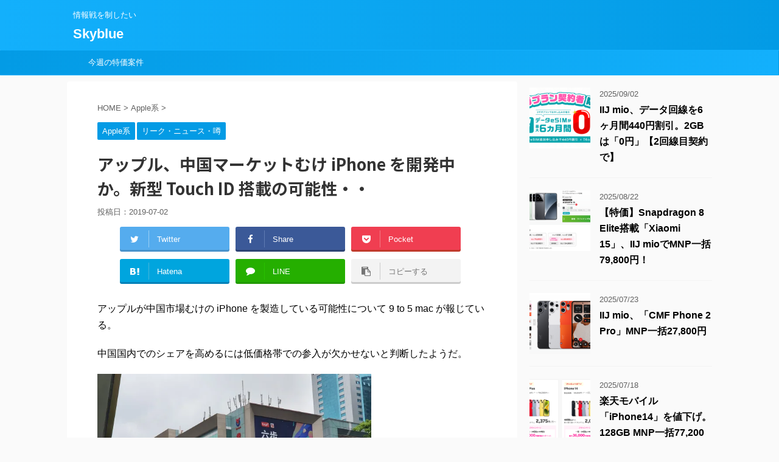

--- FILE ---
content_type: text/html; charset=UTF-8
request_url: https://skyblue.ciao.jp/skyblue/archives/10887
body_size: 19814
content:
<!DOCTYPE html>
<!--[if lt IE 7]>
<html class="ie6" dir="ltr" lang="ja"
	prefix="og: https://ogp.me/ns#" > <![endif]-->
<!--[if IE 7]>
<html class="i7" dir="ltr" lang="ja"
	prefix="og: https://ogp.me/ns#" > <![endif]-->
<!--[if IE 8]>
<html class="ie" dir="ltr" lang="ja"
	prefix="og: https://ogp.me/ns#" > <![endif]-->
<!--[if gt IE 8]><!-->
<html dir="ltr" lang="ja"
	prefix="og: https://ogp.me/ns#"  class="">
	<!--<![endif]-->
	<head prefix="og: http://ogp.me/ns# fb: http://ogp.me/ns/fb# article: http://ogp.me/ns/article#">
		<meta charset="UTF-8" >
		<meta name="viewport" content="width=device-width,initial-scale=1.0,user-scalable=no,viewport-fit=cover">
		<meta name="format-detection" content="telephone=no" >

		
		<link rel="alternate" type="application/rss+xml" title="Skyblue RSS Feed" href="https://skyblue.ciao.jp/skyblue/feed" />
		<link rel="pingback" href="https://skyblue.ciao.jp/skyblue/xmlrpc.php" >
		<!--[if lt IE 9]>
		<script src="https://skyblue.ciao.jp/skyblue/wp-content/themes/affinger5/js/html5shiv.js"></script>
		<![endif]-->
				
		<!-- All in One SEO 4.4.2 - aioseo.com -->
		<meta name="robots" content="max-image-preview:large" />
		<link rel="canonical" href="https://skyblue.ciao.jp/skyblue/archives/10887" />
		<meta name="generator" content="All in One SEO (AIOSEO) 4.4.2" />
		<meta property="og:locale" content="ja_JP" />
		<meta property="og:site_name" content="Skyblue | 情報戦を制したい" />
		<meta property="og:type" content="article" />
		<meta property="og:title" content="アップル、中国マーケットむけ iPhone を開発中か。新型 Touch ID 搭載の可能性・・ | Skyblue" />
		<meta property="og:url" content="https://skyblue.ciao.jp/skyblue/archives/10887" />
		<meta property="article:published_time" content="2019-07-02T11:06:39+00:00" />
		<meta property="article:modified_time" content="2019-07-02T11:06:39+00:00" />
		<meta name="twitter:card" content="summary_large_image" />
		<meta name="twitter:title" content="アップル、中国マーケットむけ iPhone を開発中か。新型 Touch ID 搭載の可能性・・ | Skyblue" />
		<meta name="twitter:image" content="https://skyblue.ciao.jp/skyblue/wp-content/uploads/2019/07/9to5mac.jpg" />
		<script type="application/ld+json" class="aioseo-schema">
			{"@context":"https:\/\/schema.org","@graph":[{"@type":"Article","@id":"https:\/\/skyblue.ciao.jp\/skyblue\/archives\/10887#article","name":"\u30a2\u30c3\u30d7\u30eb\u3001\u4e2d\u56fd\u30de\u30fc\u30b1\u30c3\u30c8\u3080\u3051 iPhone \u3092\u958b\u767a\u4e2d\u304b\u3002\u65b0\u578b Touch ID \u642d\u8f09\u306e\u53ef\u80fd\u6027\u30fb\u30fb | Skyblue","headline":"\u30a2\u30c3\u30d7\u30eb\u3001\u4e2d\u56fd\u30de\u30fc\u30b1\u30c3\u30c8\u3080\u3051 iPhone \u3092\u958b\u767a\u4e2d\u304b\u3002\u65b0\u578b Touch ID \u642d\u8f09\u306e\u53ef\u80fd\u6027\u30fb\u30fb","author":{"@id":"https:\/\/skyblue.ciao.jp\/skyblue\/archives\/author\/skyblue625#author"},"publisher":{"@id":"https:\/\/skyblue.ciao.jp\/skyblue\/#organization"},"image":{"@type":"ImageObject","url":"https:\/\/i0.wp.com\/skyblue.ciao.jp\/skyblue\/wp-content\/uploads\/2019\/07\/9to5mac.jpg?fit=1000%2C500&ssl=1","width":1000,"height":500},"datePublished":"2019-07-02T11:06:39+09:00","dateModified":"2019-07-02T11:06:39+09:00","inLanguage":"ja","mainEntityOfPage":{"@id":"https:\/\/skyblue.ciao.jp\/skyblue\/archives\/10887#webpage"},"isPartOf":{"@id":"https:\/\/skyblue.ciao.jp\/skyblue\/archives\/10887#webpage"},"articleSection":"Apple\u7cfb, \u30ea\u30fc\u30af\u30fb\u30cb\u30e5\u30fc\u30b9\u30fb\u5642"},{"@type":"BreadcrumbList","@id":"https:\/\/skyblue.ciao.jp\/skyblue\/archives\/10887#breadcrumblist","itemListElement":[{"@type":"ListItem","@id":"https:\/\/skyblue.ciao.jp\/skyblue\/#listItem","position":1,"item":{"@type":"WebPage","@id":"https:\/\/skyblue.ciao.jp\/skyblue\/","name":"\u30db\u30fc\u30e0","description":"\u60c5\u5831\u6226\u3092\u5236\u3057\u305f\u3044","url":"https:\/\/skyblue.ciao.jp\/skyblue\/"}}]},{"@type":"Organization","@id":"https:\/\/skyblue.ciao.jp\/skyblue\/#organization","name":"Skyblue","url":"https:\/\/skyblue.ciao.jp\/skyblue\/"},{"@type":"Person","@id":"https:\/\/skyblue.ciao.jp\/skyblue\/archives\/author\/skyblue625#author","url":"https:\/\/skyblue.ciao.jp\/skyblue\/archives\/author\/skyblue625","name":"skyblue625","image":{"@type":"ImageObject","@id":"https:\/\/skyblue.ciao.jp\/skyblue\/archives\/10887#authorImage","url":"https:\/\/secure.gravatar.com\/avatar\/2aeda19808e1b3fb5a80333af8f295ba?s=96&d=mm&r=g","width":96,"height":96,"caption":"skyblue625"}},{"@type":"WebPage","@id":"https:\/\/skyblue.ciao.jp\/skyblue\/archives\/10887#webpage","url":"https:\/\/skyblue.ciao.jp\/skyblue\/archives\/10887","name":"\u30a2\u30c3\u30d7\u30eb\u3001\u4e2d\u56fd\u30de\u30fc\u30b1\u30c3\u30c8\u3080\u3051 iPhone \u3092\u958b\u767a\u4e2d\u304b\u3002\u65b0\u578b Touch ID \u642d\u8f09\u306e\u53ef\u80fd\u6027\u30fb\u30fb | Skyblue","inLanguage":"ja","isPartOf":{"@id":"https:\/\/skyblue.ciao.jp\/skyblue\/#website"},"breadcrumb":{"@id":"https:\/\/skyblue.ciao.jp\/skyblue\/archives\/10887#breadcrumblist"},"author":{"@id":"https:\/\/skyblue.ciao.jp\/skyblue\/archives\/author\/skyblue625#author"},"creator":{"@id":"https:\/\/skyblue.ciao.jp\/skyblue\/archives\/author\/skyblue625#author"},"image":{"@type":"ImageObject","url":"https:\/\/i0.wp.com\/skyblue.ciao.jp\/skyblue\/wp-content\/uploads\/2019\/07\/9to5mac.jpg?fit=1000%2C500&ssl=1","@id":"https:\/\/skyblue.ciao.jp\/skyblue\/#mainImage","width":1000,"height":500},"primaryImageOfPage":{"@id":"https:\/\/skyblue.ciao.jp\/skyblue\/archives\/10887#mainImage"},"datePublished":"2019-07-02T11:06:39+09:00","dateModified":"2019-07-02T11:06:39+09:00"},{"@type":"WebSite","@id":"https:\/\/skyblue.ciao.jp\/skyblue\/#website","url":"https:\/\/skyblue.ciao.jp\/skyblue\/","name":"Skyblue","description":"\u60c5\u5831\u6226\u3092\u5236\u3057\u305f\u3044","inLanguage":"ja","publisher":{"@id":"https:\/\/skyblue.ciao.jp\/skyblue\/#organization"}}]}
		</script>
		<!-- All in One SEO -->

<title>アップル、中国マーケットむけ iPhone を開発中か。新型 Touch ID 搭載の可能性・・ | Skyblue</title>
<link rel='dns-prefetch' href='//ajax.googleapis.com' />
<link rel='dns-prefetch' href='//s.w.org' />
<link rel='dns-prefetch' href='//c0.wp.com' />
<link rel='dns-prefetch' href='//i0.wp.com' />
		<!-- This site uses the Google Analytics by MonsterInsights plugin v9.11.1 - Using Analytics tracking - https://www.monsterinsights.com/ -->
							<script src="//www.googletagmanager.com/gtag/js?id=G-49FZGL5R99"  data-cfasync="false" data-wpfc-render="false" type="text/javascript" async></script>
			<script data-cfasync="false" data-wpfc-render="false" type="text/javascript">
				var mi_version = '9.11.1';
				var mi_track_user = true;
				var mi_no_track_reason = '';
								var MonsterInsightsDefaultLocations = {"page_location":"https:\/\/skyblue.ciao.jp\/skyblue\/archives\/10887\/"};
								if ( typeof MonsterInsightsPrivacyGuardFilter === 'function' ) {
					var MonsterInsightsLocations = (typeof MonsterInsightsExcludeQuery === 'object') ? MonsterInsightsPrivacyGuardFilter( MonsterInsightsExcludeQuery ) : MonsterInsightsPrivacyGuardFilter( MonsterInsightsDefaultLocations );
				} else {
					var MonsterInsightsLocations = (typeof MonsterInsightsExcludeQuery === 'object') ? MonsterInsightsExcludeQuery : MonsterInsightsDefaultLocations;
				}

								var disableStrs = [
										'ga-disable-G-49FZGL5R99',
									];

				/* Function to detect opted out users */
				function __gtagTrackerIsOptedOut() {
					for (var index = 0; index < disableStrs.length; index++) {
						if (document.cookie.indexOf(disableStrs[index] + '=true') > -1) {
							return true;
						}
					}

					return false;
				}

				/* Disable tracking if the opt-out cookie exists. */
				if (__gtagTrackerIsOptedOut()) {
					for (var index = 0; index < disableStrs.length; index++) {
						window[disableStrs[index]] = true;
					}
				}

				/* Opt-out function */
				function __gtagTrackerOptout() {
					for (var index = 0; index < disableStrs.length; index++) {
						document.cookie = disableStrs[index] + '=true; expires=Thu, 31 Dec 2099 23:59:59 UTC; path=/';
						window[disableStrs[index]] = true;
					}
				}

				if ('undefined' === typeof gaOptout) {
					function gaOptout() {
						__gtagTrackerOptout();
					}
				}
								window.dataLayer = window.dataLayer || [];

				window.MonsterInsightsDualTracker = {
					helpers: {},
					trackers: {},
				};
				if (mi_track_user) {
					function __gtagDataLayer() {
						dataLayer.push(arguments);
					}

					function __gtagTracker(type, name, parameters) {
						if (!parameters) {
							parameters = {};
						}

						if (parameters.send_to) {
							__gtagDataLayer.apply(null, arguments);
							return;
						}

						if (type === 'event') {
														parameters.send_to = monsterinsights_frontend.v4_id;
							var hookName = name;
							if (typeof parameters['event_category'] !== 'undefined') {
								hookName = parameters['event_category'] + ':' + name;
							}

							if (typeof MonsterInsightsDualTracker.trackers[hookName] !== 'undefined') {
								MonsterInsightsDualTracker.trackers[hookName](parameters);
							} else {
								__gtagDataLayer('event', name, parameters);
							}
							
						} else {
							__gtagDataLayer.apply(null, arguments);
						}
					}

					__gtagTracker('js', new Date());
					__gtagTracker('set', {
						'developer_id.dZGIzZG': true,
											});
					if ( MonsterInsightsLocations.page_location ) {
						__gtagTracker('set', MonsterInsightsLocations);
					}
										__gtagTracker('config', 'G-49FZGL5R99', {"forceSSL":"true","link_attribution":"true"} );
										window.gtag = __gtagTracker;										(function () {
						/* https://developers.google.com/analytics/devguides/collection/analyticsjs/ */
						/* ga and __gaTracker compatibility shim. */
						var noopfn = function () {
							return null;
						};
						var newtracker = function () {
							return new Tracker();
						};
						var Tracker = function () {
							return null;
						};
						var p = Tracker.prototype;
						p.get = noopfn;
						p.set = noopfn;
						p.send = function () {
							var args = Array.prototype.slice.call(arguments);
							args.unshift('send');
							__gaTracker.apply(null, args);
						};
						var __gaTracker = function () {
							var len = arguments.length;
							if (len === 0) {
								return;
							}
							var f = arguments[len - 1];
							if (typeof f !== 'object' || f === null || typeof f.hitCallback !== 'function') {
								if ('send' === arguments[0]) {
									var hitConverted, hitObject = false, action;
									if ('event' === arguments[1]) {
										if ('undefined' !== typeof arguments[3]) {
											hitObject = {
												'eventAction': arguments[3],
												'eventCategory': arguments[2],
												'eventLabel': arguments[4],
												'value': arguments[5] ? arguments[5] : 1,
											}
										}
									}
									if ('pageview' === arguments[1]) {
										if ('undefined' !== typeof arguments[2]) {
											hitObject = {
												'eventAction': 'page_view',
												'page_path': arguments[2],
											}
										}
									}
									if (typeof arguments[2] === 'object') {
										hitObject = arguments[2];
									}
									if (typeof arguments[5] === 'object') {
										Object.assign(hitObject, arguments[5]);
									}
									if ('undefined' !== typeof arguments[1].hitType) {
										hitObject = arguments[1];
										if ('pageview' === hitObject.hitType) {
											hitObject.eventAction = 'page_view';
										}
									}
									if (hitObject) {
										action = 'timing' === arguments[1].hitType ? 'timing_complete' : hitObject.eventAction;
										hitConverted = mapArgs(hitObject);
										__gtagTracker('event', action, hitConverted);
									}
								}
								return;
							}

							function mapArgs(args) {
								var arg, hit = {};
								var gaMap = {
									'eventCategory': 'event_category',
									'eventAction': 'event_action',
									'eventLabel': 'event_label',
									'eventValue': 'event_value',
									'nonInteraction': 'non_interaction',
									'timingCategory': 'event_category',
									'timingVar': 'name',
									'timingValue': 'value',
									'timingLabel': 'event_label',
									'page': 'page_path',
									'location': 'page_location',
									'title': 'page_title',
									'referrer' : 'page_referrer',
								};
								for (arg in args) {
																		if (!(!args.hasOwnProperty(arg) || !gaMap.hasOwnProperty(arg))) {
										hit[gaMap[arg]] = args[arg];
									} else {
										hit[arg] = args[arg];
									}
								}
								return hit;
							}

							try {
								f.hitCallback();
							} catch (ex) {
							}
						};
						__gaTracker.create = newtracker;
						__gaTracker.getByName = newtracker;
						__gaTracker.getAll = function () {
							return [];
						};
						__gaTracker.remove = noopfn;
						__gaTracker.loaded = true;
						window['__gaTracker'] = __gaTracker;
					})();
									} else {
										console.log("");
					(function () {
						function __gtagTracker() {
							return null;
						}

						window['__gtagTracker'] = __gtagTracker;
						window['gtag'] = __gtagTracker;
					})();
									}
			</script>
							<!-- / Google Analytics by MonsterInsights -->
		<script type="text/javascript">
window._wpemojiSettings = {"baseUrl":"https:\/\/s.w.org\/images\/core\/emoji\/13.1.0\/72x72\/","ext":".png","svgUrl":"https:\/\/s.w.org\/images\/core\/emoji\/13.1.0\/svg\/","svgExt":".svg","source":{"concatemoji":"https:\/\/skyblue.ciao.jp\/skyblue\/wp-includes\/js\/wp-emoji-release.min.js?ver=5.9.3"}};
/*! This file is auto-generated */
!function(e,a,t){var n,r,o,i=a.createElement("canvas"),p=i.getContext&&i.getContext("2d");function s(e,t){var a=String.fromCharCode;p.clearRect(0,0,i.width,i.height),p.fillText(a.apply(this,e),0,0);e=i.toDataURL();return p.clearRect(0,0,i.width,i.height),p.fillText(a.apply(this,t),0,0),e===i.toDataURL()}function c(e){var t=a.createElement("script");t.src=e,t.defer=t.type="text/javascript",a.getElementsByTagName("head")[0].appendChild(t)}for(o=Array("flag","emoji"),t.supports={everything:!0,everythingExceptFlag:!0},r=0;r<o.length;r++)t.supports[o[r]]=function(e){if(!p||!p.fillText)return!1;switch(p.textBaseline="top",p.font="600 32px Arial",e){case"flag":return s([127987,65039,8205,9895,65039],[127987,65039,8203,9895,65039])?!1:!s([55356,56826,55356,56819],[55356,56826,8203,55356,56819])&&!s([55356,57332,56128,56423,56128,56418,56128,56421,56128,56430,56128,56423,56128,56447],[55356,57332,8203,56128,56423,8203,56128,56418,8203,56128,56421,8203,56128,56430,8203,56128,56423,8203,56128,56447]);case"emoji":return!s([10084,65039,8205,55357,56613],[10084,65039,8203,55357,56613])}return!1}(o[r]),t.supports.everything=t.supports.everything&&t.supports[o[r]],"flag"!==o[r]&&(t.supports.everythingExceptFlag=t.supports.everythingExceptFlag&&t.supports[o[r]]);t.supports.everythingExceptFlag=t.supports.everythingExceptFlag&&!t.supports.flag,t.DOMReady=!1,t.readyCallback=function(){t.DOMReady=!0},t.supports.everything||(n=function(){t.readyCallback()},a.addEventListener?(a.addEventListener("DOMContentLoaded",n,!1),e.addEventListener("load",n,!1)):(e.attachEvent("onload",n),a.attachEvent("onreadystatechange",function(){"complete"===a.readyState&&t.readyCallback()})),(n=t.source||{}).concatemoji?c(n.concatemoji):n.wpemoji&&n.twemoji&&(c(n.twemoji),c(n.wpemoji)))}(window,document,window._wpemojiSettings);
</script>
<style type="text/css">
img.wp-smiley,
img.emoji {
	display: inline !important;
	border: none !important;
	box-shadow: none !important;
	height: 1em !important;
	width: 1em !important;
	margin: 0 0.07em !important;
	vertical-align: -0.1em !important;
	background: none !important;
	padding: 0 !important;
}
</style>
	<link rel='stylesheet' id='wp-block-library-css'  href='https://c0.wp.com/c/5.9.3/wp-includes/css/dist/block-library/style.min.css' type='text/css' media='all' />
<style id='wp-block-library-inline-css' type='text/css'>
.has-text-align-justify{text-align:justify;}
</style>
<link rel='stylesheet' id='mediaelement-css'  href='https://c0.wp.com/c/5.9.3/wp-includes/js/mediaelement/mediaelementplayer-legacy.min.css' type='text/css' media='all' />
<link rel='stylesheet' id='wp-mediaelement-css'  href='https://c0.wp.com/c/5.9.3/wp-includes/js/mediaelement/wp-mediaelement.min.css' type='text/css' media='all' />
<style id='global-styles-inline-css' type='text/css'>
body{--wp--preset--color--black: #000000;--wp--preset--color--cyan-bluish-gray: #abb8c3;--wp--preset--color--white: #ffffff;--wp--preset--color--pale-pink: #f78da7;--wp--preset--color--vivid-red: #cf2e2e;--wp--preset--color--luminous-vivid-orange: #ff6900;--wp--preset--color--luminous-vivid-amber: #fcb900;--wp--preset--color--light-green-cyan: #7bdcb5;--wp--preset--color--vivid-green-cyan: #00d084;--wp--preset--color--pale-cyan-blue: #8ed1fc;--wp--preset--color--vivid-cyan-blue: #0693e3;--wp--preset--color--vivid-purple: #9b51e0;--wp--preset--gradient--vivid-cyan-blue-to-vivid-purple: linear-gradient(135deg,rgba(6,147,227,1) 0%,rgb(155,81,224) 100%);--wp--preset--gradient--light-green-cyan-to-vivid-green-cyan: linear-gradient(135deg,rgb(122,220,180) 0%,rgb(0,208,130) 100%);--wp--preset--gradient--luminous-vivid-amber-to-luminous-vivid-orange: linear-gradient(135deg,rgba(252,185,0,1) 0%,rgba(255,105,0,1) 100%);--wp--preset--gradient--luminous-vivid-orange-to-vivid-red: linear-gradient(135deg,rgba(255,105,0,1) 0%,rgb(207,46,46) 100%);--wp--preset--gradient--very-light-gray-to-cyan-bluish-gray: linear-gradient(135deg,rgb(238,238,238) 0%,rgb(169,184,195) 100%);--wp--preset--gradient--cool-to-warm-spectrum: linear-gradient(135deg,rgb(74,234,220) 0%,rgb(151,120,209) 20%,rgb(207,42,186) 40%,rgb(238,44,130) 60%,rgb(251,105,98) 80%,rgb(254,248,76) 100%);--wp--preset--gradient--blush-light-purple: linear-gradient(135deg,rgb(255,206,236) 0%,rgb(152,150,240) 100%);--wp--preset--gradient--blush-bordeaux: linear-gradient(135deg,rgb(254,205,165) 0%,rgb(254,45,45) 50%,rgb(107,0,62) 100%);--wp--preset--gradient--luminous-dusk: linear-gradient(135deg,rgb(255,203,112) 0%,rgb(199,81,192) 50%,rgb(65,88,208) 100%);--wp--preset--gradient--pale-ocean: linear-gradient(135deg,rgb(255,245,203) 0%,rgb(182,227,212) 50%,rgb(51,167,181) 100%);--wp--preset--gradient--electric-grass: linear-gradient(135deg,rgb(202,248,128) 0%,rgb(113,206,126) 100%);--wp--preset--gradient--midnight: linear-gradient(135deg,rgb(2,3,129) 0%,rgb(40,116,252) 100%);--wp--preset--duotone--dark-grayscale: url('#wp-duotone-dark-grayscale');--wp--preset--duotone--grayscale: url('#wp-duotone-grayscale');--wp--preset--duotone--purple-yellow: url('#wp-duotone-purple-yellow');--wp--preset--duotone--blue-red: url('#wp-duotone-blue-red');--wp--preset--duotone--midnight: url('#wp-duotone-midnight');--wp--preset--duotone--magenta-yellow: url('#wp-duotone-magenta-yellow');--wp--preset--duotone--purple-green: url('#wp-duotone-purple-green');--wp--preset--duotone--blue-orange: url('#wp-duotone-blue-orange');--wp--preset--font-size--small: 13px;--wp--preset--font-size--medium: 20px;--wp--preset--font-size--large: 36px;--wp--preset--font-size--x-large: 42px;}.has-black-color{color: var(--wp--preset--color--black) !important;}.has-cyan-bluish-gray-color{color: var(--wp--preset--color--cyan-bluish-gray) !important;}.has-white-color{color: var(--wp--preset--color--white) !important;}.has-pale-pink-color{color: var(--wp--preset--color--pale-pink) !important;}.has-vivid-red-color{color: var(--wp--preset--color--vivid-red) !important;}.has-luminous-vivid-orange-color{color: var(--wp--preset--color--luminous-vivid-orange) !important;}.has-luminous-vivid-amber-color{color: var(--wp--preset--color--luminous-vivid-amber) !important;}.has-light-green-cyan-color{color: var(--wp--preset--color--light-green-cyan) !important;}.has-vivid-green-cyan-color{color: var(--wp--preset--color--vivid-green-cyan) !important;}.has-pale-cyan-blue-color{color: var(--wp--preset--color--pale-cyan-blue) !important;}.has-vivid-cyan-blue-color{color: var(--wp--preset--color--vivid-cyan-blue) !important;}.has-vivid-purple-color{color: var(--wp--preset--color--vivid-purple) !important;}.has-black-background-color{background-color: var(--wp--preset--color--black) !important;}.has-cyan-bluish-gray-background-color{background-color: var(--wp--preset--color--cyan-bluish-gray) !important;}.has-white-background-color{background-color: var(--wp--preset--color--white) !important;}.has-pale-pink-background-color{background-color: var(--wp--preset--color--pale-pink) !important;}.has-vivid-red-background-color{background-color: var(--wp--preset--color--vivid-red) !important;}.has-luminous-vivid-orange-background-color{background-color: var(--wp--preset--color--luminous-vivid-orange) !important;}.has-luminous-vivid-amber-background-color{background-color: var(--wp--preset--color--luminous-vivid-amber) !important;}.has-light-green-cyan-background-color{background-color: var(--wp--preset--color--light-green-cyan) !important;}.has-vivid-green-cyan-background-color{background-color: var(--wp--preset--color--vivid-green-cyan) !important;}.has-pale-cyan-blue-background-color{background-color: var(--wp--preset--color--pale-cyan-blue) !important;}.has-vivid-cyan-blue-background-color{background-color: var(--wp--preset--color--vivid-cyan-blue) !important;}.has-vivid-purple-background-color{background-color: var(--wp--preset--color--vivid-purple) !important;}.has-black-border-color{border-color: var(--wp--preset--color--black) !important;}.has-cyan-bluish-gray-border-color{border-color: var(--wp--preset--color--cyan-bluish-gray) !important;}.has-white-border-color{border-color: var(--wp--preset--color--white) !important;}.has-pale-pink-border-color{border-color: var(--wp--preset--color--pale-pink) !important;}.has-vivid-red-border-color{border-color: var(--wp--preset--color--vivid-red) !important;}.has-luminous-vivid-orange-border-color{border-color: var(--wp--preset--color--luminous-vivid-orange) !important;}.has-luminous-vivid-amber-border-color{border-color: var(--wp--preset--color--luminous-vivid-amber) !important;}.has-light-green-cyan-border-color{border-color: var(--wp--preset--color--light-green-cyan) !important;}.has-vivid-green-cyan-border-color{border-color: var(--wp--preset--color--vivid-green-cyan) !important;}.has-pale-cyan-blue-border-color{border-color: var(--wp--preset--color--pale-cyan-blue) !important;}.has-vivid-cyan-blue-border-color{border-color: var(--wp--preset--color--vivid-cyan-blue) !important;}.has-vivid-purple-border-color{border-color: var(--wp--preset--color--vivid-purple) !important;}.has-vivid-cyan-blue-to-vivid-purple-gradient-background{background: var(--wp--preset--gradient--vivid-cyan-blue-to-vivid-purple) !important;}.has-light-green-cyan-to-vivid-green-cyan-gradient-background{background: var(--wp--preset--gradient--light-green-cyan-to-vivid-green-cyan) !important;}.has-luminous-vivid-amber-to-luminous-vivid-orange-gradient-background{background: var(--wp--preset--gradient--luminous-vivid-amber-to-luminous-vivid-orange) !important;}.has-luminous-vivid-orange-to-vivid-red-gradient-background{background: var(--wp--preset--gradient--luminous-vivid-orange-to-vivid-red) !important;}.has-very-light-gray-to-cyan-bluish-gray-gradient-background{background: var(--wp--preset--gradient--very-light-gray-to-cyan-bluish-gray) !important;}.has-cool-to-warm-spectrum-gradient-background{background: var(--wp--preset--gradient--cool-to-warm-spectrum) !important;}.has-blush-light-purple-gradient-background{background: var(--wp--preset--gradient--blush-light-purple) !important;}.has-blush-bordeaux-gradient-background{background: var(--wp--preset--gradient--blush-bordeaux) !important;}.has-luminous-dusk-gradient-background{background: var(--wp--preset--gradient--luminous-dusk) !important;}.has-pale-ocean-gradient-background{background: var(--wp--preset--gradient--pale-ocean) !important;}.has-electric-grass-gradient-background{background: var(--wp--preset--gradient--electric-grass) !important;}.has-midnight-gradient-background{background: var(--wp--preset--gradient--midnight) !important;}.has-small-font-size{font-size: var(--wp--preset--font-size--small) !important;}.has-medium-font-size{font-size: var(--wp--preset--font-size--medium) !important;}.has-large-font-size{font-size: var(--wp--preset--font-size--large) !important;}.has-x-large-font-size{font-size: var(--wp--preset--font-size--x-large) !important;}
</style>
<link rel='stylesheet' id='normalize-css'  href='https://skyblue.ciao.jp/skyblue/wp-content/themes/affinger5/css/normalize.css?ver=1.5.9' type='text/css' media='all' />
<link rel='stylesheet' id='font-awesome-css'  href='https://skyblue.ciao.jp/skyblue/wp-content/themes/affinger5/css/fontawesome/css/font-awesome.min.css?ver=4.7.0' type='text/css' media='all' />
<link rel='stylesheet' id='font-awesome-animation-css'  href='https://skyblue.ciao.jp/skyblue/wp-content/themes/affinger5/css/fontawesome/css/font-awesome-animation.min.css?ver=5.9.3' type='text/css' media='all' />
<link rel='stylesheet' id='st_svg-css'  href='https://skyblue.ciao.jp/skyblue/wp-content/themes/affinger5/st_svg/style.css?ver=5.9.3' type='text/css' media='all' />
<link rel='stylesheet' id='slick-css'  href='https://skyblue.ciao.jp/skyblue/wp-content/themes/affinger5/vendor/slick/slick.css?ver=1.8.0' type='text/css' media='all' />
<link rel='stylesheet' id='slick-theme-css'  href='https://skyblue.ciao.jp/skyblue/wp-content/themes/affinger5/vendor/slick/slick-theme.css?ver=1.8.0' type='text/css' media='all' />
<link rel='stylesheet' id='fonts-googleapis-notosansjp-css'  href='//fonts.googleapis.com/earlyaccess/notosansjp.css?ver=5.9.3' type='text/css' media='all' />
<link rel='stylesheet' id='style-css'  href='https://skyblue.ciao.jp/skyblue/wp-content/themes/affinger5/style.css?ver=5.9.3' type='text/css' media='all' />
<link rel='stylesheet' id='child-style-css'  href='https://skyblue.ciao.jp/skyblue/wp-content/themes/affinger5-child/style.css?ver=5.9.3' type='text/css' media='all' />
<link rel='stylesheet' id='single-css'  href='https://skyblue.ciao.jp/skyblue/wp-content/themes/affinger5/st-rankcss.php' type='text/css' media='all' />
<link rel='stylesheet' id='st-themecss-css'  href='https://skyblue.ciao.jp/skyblue/wp-content/themes/affinger5/st-themecss-loader.php?ver=5.9.3' type='text/css' media='all' />
<link rel='stylesheet' id='jetpack_css-css'  href='https://c0.wp.com/p/jetpack/10.8.2/css/jetpack.css' type='text/css' media='all' />
<script type='text/javascript' src='https://skyblue.ciao.jp/skyblue/wp-content/plugins/google-analytics-for-wordpress/assets/js/frontend-gtag.min.js?ver=9.11.1' id='monsterinsights-frontend-script-js'></script>
<script data-cfasync="false" data-wpfc-render="false" type="text/javascript" id='monsterinsights-frontend-script-js-extra'>/* <![CDATA[ */
var monsterinsights_frontend = {"js_events_tracking":"true","download_extensions":"doc,pdf,ppt,zip,xls,docx,pptx,xlsx","inbound_paths":"[{\"path\":\"\\\/go\\\/\",\"label\":\"affiliate\"},{\"path\":\"\\\/recommend\\\/\",\"label\":\"affiliate\"}]","home_url":"https:\/\/skyblue.ciao.jp\/skyblue","hash_tracking":"false","v4_id":"G-49FZGL5R99"};/* ]]> */
</script>
<script type='text/javascript' src='//ajax.googleapis.com/ajax/libs/jquery/1.11.3/jquery.min.js?ver=1.11.3' id='jquery-js'></script>
<link rel="https://api.w.org/" href="https://skyblue.ciao.jp/skyblue/wp-json/" /><link rel="alternate" type="application/json" href="https://skyblue.ciao.jp/skyblue/wp-json/wp/v2/posts/10887" /><link rel='shortlink' href='https://skyblue.ciao.jp/skyblue/?p=10887' />
<link rel="alternate" type="application/json+oembed" href="https://skyblue.ciao.jp/skyblue/wp-json/oembed/1.0/embed?url=https%3A%2F%2Fskyblue.ciao.jp%2Fskyblue%2Farchives%2F10887" />
<link rel="alternate" type="text/xml+oembed" href="https://skyblue.ciao.jp/skyblue/wp-json/oembed/1.0/embed?url=https%3A%2F%2Fskyblue.ciao.jp%2Fskyblue%2Farchives%2F10887&#038;format=xml" />
<style id="wplmi-inline-css" type="text/css"> span.wplmi-user-avatar { width: 16px;display: inline-block !important;flex-shrink: 0; } img.wplmi-elementor-avatar { border-radius: 100%;margin-right: 3px; } 

</style>
<style data-context="foundation-flickity-css">/*! Flickity v2.0.2
http://flickity.metafizzy.co
---------------------------------------------- */.flickity-enabled{position:relative}.flickity-enabled:focus{outline:0}.flickity-viewport{overflow:hidden;position:relative;height:100%}.flickity-slider{position:absolute;width:100%;height:100%}.flickity-enabled.is-draggable{-webkit-tap-highlight-color:transparent;tap-highlight-color:transparent;-webkit-user-select:none;-moz-user-select:none;-ms-user-select:none;user-select:none}.flickity-enabled.is-draggable .flickity-viewport{cursor:move;cursor:-webkit-grab;cursor:grab}.flickity-enabled.is-draggable .flickity-viewport.is-pointer-down{cursor:-webkit-grabbing;cursor:grabbing}.flickity-prev-next-button{position:absolute;top:50%;width:44px;height:44px;border:none;border-radius:50%;background:#fff;background:hsla(0,0%,100%,.75);cursor:pointer;-webkit-transform:translateY(-50%);transform:translateY(-50%)}.flickity-prev-next-button:hover{background:#fff}.flickity-prev-next-button:focus{outline:0;box-shadow:0 0 0 5px #09f}.flickity-prev-next-button:active{opacity:.6}.flickity-prev-next-button.previous{left:10px}.flickity-prev-next-button.next{right:10px}.flickity-rtl .flickity-prev-next-button.previous{left:auto;right:10px}.flickity-rtl .flickity-prev-next-button.next{right:auto;left:10px}.flickity-prev-next-button:disabled{opacity:.3;cursor:auto}.flickity-prev-next-button svg{position:absolute;left:20%;top:20%;width:60%;height:60%}.flickity-prev-next-button .arrow{fill:#333}.flickity-page-dots{position:absolute;width:100%;bottom:-25px;padding:0;margin:0;list-style:none;text-align:center;line-height:1}.flickity-rtl .flickity-page-dots{direction:rtl}.flickity-page-dots .dot{display:inline-block;width:10px;height:10px;margin:0 8px;background:#333;border-radius:50%;opacity:.25;cursor:pointer}.flickity-page-dots .dot.is-selected{opacity:1}</style><style data-context="foundation-slideout-css">.slideout-menu{position:fixed;left:0;top:0;bottom:0;right:auto;z-index:0;width:256px;overflow-y:auto;-webkit-overflow-scrolling:touch;display:none}.slideout-menu.pushit-right{left:auto;right:0}.slideout-panel{position:relative;z-index:1;will-change:transform}.slideout-open,.slideout-open .slideout-panel,.slideout-open body{overflow:hidden}.slideout-open .slideout-menu{display:block}.pushit{display:none}</style><style type='text/css'>img#wpstats{display:none}</style>
	<meta name="robots" content="index, follow" />
<link rel="shortcut icon" href="https://skyblue.ciao.jp/skyblue/wp-content/uploads/2023/03/cropped-skybluelogo.jpg" >
<link rel="canonical" href="https://skyblue.ciao.jp/skyblue/archives/10887" />
<style type="text/css">.recentcomments a{display:inline !important;padding:0 !important;margin:0 !important;}</style><link rel="icon" href="https://i0.wp.com/skyblue.ciao.jp/skyblue/wp-content/uploads/2023/03/cropped-skybluelogo.jpg?fit=32%2C32&#038;ssl=1" sizes="32x32" />
<link rel="icon" href="https://i0.wp.com/skyblue.ciao.jp/skyblue/wp-content/uploads/2023/03/cropped-skybluelogo.jpg?fit=192%2C192&#038;ssl=1" sizes="192x192" />
<link rel="apple-touch-icon" href="https://i0.wp.com/skyblue.ciao.jp/skyblue/wp-content/uploads/2023/03/cropped-skybluelogo.jpg?fit=180%2C180&#038;ssl=1" />
<meta name="msapplication-TileImage" content="https://i0.wp.com/skyblue.ciao.jp/skyblue/wp-content/uploads/2023/03/cropped-skybluelogo.jpg?fit=270%2C270&#038;ssl=1" />
<style>.ios7.web-app-mode.has-fixed header{ background-color: rgba(45,53,63,.88);}</style><style id="wpforms-css-vars-root">
				:root {
					--wpforms-field-border-radius: 3px;
--wpforms-field-background-color: #ffffff;
--wpforms-field-border-color: rgba( 0, 0, 0, 0.25 );
--wpforms-field-text-color: rgba( 0, 0, 0, 0.7 );
--wpforms-label-color: rgba( 0, 0, 0, 0.85 );
--wpforms-label-sublabel-color: rgba( 0, 0, 0, 0.55 );
--wpforms-label-error-color: #d63637;
--wpforms-button-border-radius: 3px;
--wpforms-button-background-color: #066aab;
--wpforms-button-text-color: #ffffff;
--wpforms-field-size-input-height: 43px;
--wpforms-field-size-input-spacing: 15px;
--wpforms-field-size-font-size: 16px;
--wpforms-field-size-line-height: 19px;
--wpforms-field-size-padding-h: 14px;
--wpforms-field-size-checkbox-size: 16px;
--wpforms-field-size-sublabel-spacing: 5px;
--wpforms-field-size-icon-size: 1;
--wpforms-label-size-font-size: 16px;
--wpforms-label-size-line-height: 19px;
--wpforms-label-size-sublabel-font-size: 14px;
--wpforms-label-size-sublabel-line-height: 17px;
--wpforms-button-size-font-size: 17px;
--wpforms-button-size-height: 41px;
--wpforms-button-size-padding-h: 15px;
--wpforms-button-size-margin-top: 10px;

				}
			</style>					<!-- OGP -->
	
						<meta name="twitter:card" content="summary_large_image">
				<meta name="twitter:site" content="@skyblue_1985jp">
		<meta name="twitter:title" content="アップル、中国マーケットむけ iPhone を開発中か。新型 Touch ID 搭載の可能性・・">
		<meta name="twitter:description" content="アップルが中国市場むけの iPhone を製造している可能性について 9 to 5 mac が報じている。 中国国内でのシェアを高めるには低価格帯での参入が欠かせないと判断したようだ。 （写真は中国深">
		<meta name="twitter:image" content="https://i0.wp.com/skyblue.ciao.jp/skyblue/wp-content/uploads/2019/07/9to5mac.jpg?fit=1000%2C500&#038;ssl=1">
		<!-- /OGP -->
		


<script>
jQuery(function(){
    jQuery('.st-btn-open').click(function(){
        jQuery(this).next('.st-slidebox').stop(true, true).slideToggle();
    });
});
</script>
	<script>
		jQuery(function(){
		jQuery('.post h2 , .h2modoki').wrapInner('<span class="st-dash-design"></span>');
		}) 
	</script>

<script>
	jQuery(function(){
		jQuery("#toc_container:not(:has(ul ul))").addClass("only-toc");
		jQuery(".st-ac-box ul:has(.cat-item)").each(function(){
			jQuery(this).addClass("st-ac-cat");
		});
	});
</script>

<script>
	jQuery(function(){
						jQuery('.st-star').parent('.rankh4').css('padding-bottom','5px'); // スターがある場合のランキング見出し調整
	});
</script>
			</head>
	<body class="post-template-default single single-post postid-10887 single-format-standard not-front-page" >
				<div id="st-ami">
				<div id="wrapper" class="">
				<div id="wrapper-in">
					<header id="">
						<div id="headbox-bg">
							<div class="clearfix" id="headbox">
										<nav id="s-navi" class="pcnone">
			<dl class="acordion">
				<dt class="trigger">
					<p class="acordion_button"><span class="op"><i class="fa st-svg-menu"></i></span></p>
		
					<!-- 追加メニュー -->
					
					<!-- 追加メニュー2 -->
					
						</dt>

				<dd class="acordion_tree">
					<div class="acordion_tree_content">

						

														<div class="menu-wptouch-recovered-page-menu-container"><ul id="menu-wptouch-recovered-page-menu" class="menu"><li id="menu-item-1515" class="menu-item menu-item-type-post_type menu-item-object-page menu-item-1515"><a href="https://skyblue.ciao.jp/skyblue/%e3%81%af%e3%81%98%e3%82%81%e3%81%ab"><span class="menu-item-label">今週の特価案件</span></a></li>
</ul></div>							<div class="clear"></div>

						
					</div>
				</dd>
			</dl>
		</nav>
										<div id="header-l">
										
            
			
				<!-- キャプション -->
				                
					              		 	 <p class="descr sitenametop">
               		     	情報戦を制したい               			 </p>
					                    
				                
				<!-- ロゴ又はブログ名 -->
				              		  <p class="sitename"><a href="https://skyblue.ciao.jp/skyblue/">
                  		                      		    Skyblue                   		               		  </a></p>
            					<!-- ロゴ又はブログ名ここまで -->

			    
		
    									</div><!-- /#header-l -->
								<div id="header-r" class="smanone">
																		
								</div><!-- /#header-r -->
							</div><!-- /#headbox-bg -->
						</div><!-- /#headbox clearfix -->

						
						
						
											
<div id="gazou-wide">
			<div id="st-menubox">
			<div id="st-menuwide">
				<nav class="smanone clearfix"><ul id="menu-wptouch-recovered-page-menu-1" class="menu"><li class="menu-item menu-item-type-post_type menu-item-object-page menu-item-1515"><a href="https://skyblue.ciao.jp/skyblue/%e3%81%af%e3%81%98%e3%82%81%e3%81%ab">今週の特価案件</a></li>
</ul></nav>			</div>
		</div>
				</div>
					
					
					</header>

					

					<div id="content-w">

					
					
<div id="content" class="clearfix">
	<div id="contentInner">

		<main>
			<article>
				<div id="post-10887" class="st-post post-10887 post type-post status-publish format-standard has-post-thumbnail hentry category-apple category-25">

			
									

					<!--ぱんくず -->
										<div id="breadcrumb">
					<ol itemscope itemtype="http://schema.org/BreadcrumbList">
							 <li itemprop="itemListElement" itemscope
      itemtype="http://schema.org/ListItem"><a href="https://skyblue.ciao.jp/skyblue" itemprop="item"><span itemprop="name">HOME</span></a> > <meta itemprop="position" content="1" /></li>
													<li itemprop="itemListElement" itemscope
      itemtype="http://schema.org/ListItem"><a href="https://skyblue.ciao.jp/skyblue/archives/category/apple%e7%b3%bb" itemprop="item">
							<span itemprop="name">Apple系</span> </a> &gt;<meta itemprop="position" content="2" /></li> 
											</ol>
					</div>
										<!--/ ぱんくず -->

					<!--ループ開始 -->
										
										<p class="st-catgroup">
					<a href="https://skyblue.ciao.jp/skyblue/archives/category/apple%e7%b3%bb" title="View all posts in Apple系" rel="category tag"><span class="catname st-catid7">Apple系</span></a> <a href="https://skyblue.ciao.jp/skyblue/archives/category/%e3%83%aa%e3%83%bc%e3%82%af%e3%83%bb%e3%83%8b%e3%83%a5%e3%83%bc%e3%82%b9%e3%83%bb%e5%99%82" title="View all posts in リーク・ニュース・噂" rel="category tag"><span class="catname st-catid25">リーク・ニュース・噂</span></a>					</p>
									

					<h1 class="entry-title">アップル、中国マーケットむけ iPhone を開発中か。新型 Touch ID 搭載の可能性・・</h1>

					<div class="blogbox ">
						<p><span class="kdate">
															投稿日：<time class="updated" datetime="2019-07-02T20:06:39+0900">2019-07-02</time>
													</span></p>
					</div>

					
	<div class="sns st-sns-top">
	<ul class="clearfix">
		<!--ツイートボタン-->
		<li class="twitter"> 
		<a rel="nofollow" onclick="window.open('//twitter.com/intent/tweet?url=https%3A%2F%2Fskyblue.ciao.jp%2Fskyblue%2Farchives%2F10887&text=%E3%82%A2%E3%83%83%E3%83%97%E3%83%AB%E3%80%81%E4%B8%AD%E5%9B%BD%E3%83%9E%E3%83%BC%E3%82%B1%E3%83%83%E3%83%88%E3%82%80%E3%81%91%20iPhone%20%E3%82%92%E9%96%8B%E7%99%BA%E4%B8%AD%E3%81%8B%E3%80%82%E6%96%B0%E5%9E%8B%20Touch%20ID%20%E6%90%AD%E8%BC%89%E3%81%AE%E5%8F%AF%E8%83%BD%E6%80%A7%E3%83%BB%E3%83%BB&via=skyblue_1985jp&tw_p=tweetbutton', '', 'width=500,height=450'); return false;"><i class="fa fa-twitter"></i><span class="snstext " >Twitter</span></a>
		</li>

		<!--シェアボタン-->      
		<li class="facebook">
		<a href="//www.facebook.com/sharer.php?src=bm&u=https%3A%2F%2Fskyblue.ciao.jp%2Fskyblue%2Farchives%2F10887&t=%E3%82%A2%E3%83%83%E3%83%97%E3%83%AB%E3%80%81%E4%B8%AD%E5%9B%BD%E3%83%9E%E3%83%BC%E3%82%B1%E3%83%83%E3%83%88%E3%82%80%E3%81%91%20iPhone%20%E3%82%92%E9%96%8B%E7%99%BA%E4%B8%AD%E3%81%8B%E3%80%82%E6%96%B0%E5%9E%8B%20Touch%20ID%20%E6%90%AD%E8%BC%89%E3%81%AE%E5%8F%AF%E8%83%BD%E6%80%A7%E3%83%BB%E3%83%BB" target="_blank" rel="nofollow"><i class="fa fa-facebook"></i><span class="snstext " >Share</span>
		</a>
		</li>

		<!--ポケットボタン-->      
		<li class="pocket">
		<a rel="nofollow" onclick="window.open('//getpocket.com/edit?url=https%3A%2F%2Fskyblue.ciao.jp%2Fskyblue%2Farchives%2F10887&title=%E3%82%A2%E3%83%83%E3%83%97%E3%83%AB%E3%80%81%E4%B8%AD%E5%9B%BD%E3%83%9E%E3%83%BC%E3%82%B1%E3%83%83%E3%83%88%E3%82%80%E3%81%91%20iPhone%20%E3%82%92%E9%96%8B%E7%99%BA%E4%B8%AD%E3%81%8B%E3%80%82%E6%96%B0%E5%9E%8B%20Touch%20ID%20%E6%90%AD%E8%BC%89%E3%81%AE%E5%8F%AF%E8%83%BD%E6%80%A7%E3%83%BB%E3%83%BB', '', 'width=500,height=350'); return false;"><i class="fa fa-get-pocket"></i><span class="snstext " >Pocket</span></a></li>

		<!--はてブボタン-->  
		<li class="hatebu">       
			<a href="//b.hatena.ne.jp/entry/https://skyblue.ciao.jp/skyblue/archives/10887" class="hatena-bookmark-button" data-hatena-bookmark-layout="simple" title="アップル、中国マーケットむけ iPhone を開発中か。新型 Touch ID 搭載の可能性・・" rel="nofollow"><i class="fa st-svg-hateb"></i><span class="snstext " >Hatena</span>
			</a><script type="text/javascript" src="//b.st-hatena.com/js/bookmark_button.js" charset="utf-8" async="async"></script>

		</li>

		<!--LINEボタン-->   
		<li class="line">
		<a href="//line.me/R/msg/text/?%E3%82%A2%E3%83%83%E3%83%97%E3%83%AB%E3%80%81%E4%B8%AD%E5%9B%BD%E3%83%9E%E3%83%BC%E3%82%B1%E3%83%83%E3%83%88%E3%82%80%E3%81%91%20iPhone%20%E3%82%92%E9%96%8B%E7%99%BA%E4%B8%AD%E3%81%8B%E3%80%82%E6%96%B0%E5%9E%8B%20Touch%20ID%20%E6%90%AD%E8%BC%89%E3%81%AE%E5%8F%AF%E8%83%BD%E6%80%A7%E3%83%BB%E3%83%BB%0Ahttps%3A%2F%2Fskyblue.ciao.jp%2Fskyblue%2Farchives%2F10887" target="_blank" rel="nofollow"><i class="fa fa-comment" aria-hidden="true"></i><span class="snstext" >LINE</span></a>
		</li>     

		<!--URLコピーボタン-->
		<li class="share-copy">
		<a href="#" rel="nofollow" data-st-copy-text="アップル、中国マーケットむけ iPhone を開発中か。新型 Touch ID 搭載の可能性・・ / https://skyblue.ciao.jp/skyblue/archives/10887"><i class="fa fa-clipboard"></i><span class="snstext" >コピーする</span></a>
		</li>

	</ul>

	</div> 

	
					<div class="mainbox">
						<div id="nocopy" ><!-- コピー禁止エリアここから -->
																										
							<div class="entry-content">
								<p><span style="font-size: 12pt;">アップルが中国市場むけの iPhone を製造している可能性について 9 to 5 mac が報じている。</span></p>
<p><span style="font-size: 12pt;">中国国内でのシェアを高めるには低価格帯での参入が欠かせないと判断したようだ。</span></p>
<p><a href="https://i0.wp.com/skyblue.ciao.jp/skyblue/wp-content/uploads/2019/05/reno7.jpg"><img class="alignnone  wp-image-9463" src="https://i0.wp.com/skyblue.ciao.jp/skyblue/wp-content/uploads/2019/05/reno7-1024x768.jpg?resize=450%2C338" alt="" width="450" height="338" srcset="https://i0.wp.com/skyblue.ciao.jp/skyblue/wp-content/uploads/2019/05/reno7.jpg?resize=1024%2C768&amp;ssl=1 1024w, https://i0.wp.com/skyblue.ciao.jp/skyblue/wp-content/uploads/2019/05/reno7.jpg?resize=300%2C225&amp;ssl=1 300w, https://i0.wp.com/skyblue.ciao.jp/skyblue/wp-content/uploads/2019/05/reno7.jpg?resize=768%2C576&amp;ssl=1 768w, https://i0.wp.com/skyblue.ciao.jp/skyblue/wp-content/uploads/2019/05/reno7.jpg?resize=624%2C468&amp;ssl=1 624w, https://i0.wp.com/skyblue.ciao.jp/skyblue/wp-content/uploads/2019/05/reno7.jpg?w=2048&amp;ssl=1 2048w, https://i0.wp.com/skyblue.ciao.jp/skyblue/wp-content/uploads/2019/05/reno7.jpg?w=1840&amp;ssl=1 1840w" sizes="(max-width: 450px) 100vw, 450px" data-recalc-dims="1" /></a></p>
<p>（写真は中国深セン。筆者撮影）</p>
<p><span style="font-size: 12pt;">ファーウェイ、Xiaomi、OPPO、VIVO など世界の主要メーカーは確かに低価格ながら高品質で、アップルが次に訴求すべき点であることに間違いない。</span></p>
<p><script async src="https://pagead2.googlesyndication.com/pagead/js/adsbygoogle.js"></script><br />
<ins class="adsbygoogle" style="display: block; text-align: center;" data-ad-layout="in-article" data-ad-format="fluid" data-ad-client="ca-pub-1616986077429525" data-ad-slot="3012017901"></ins><br />
<script>
     (adsbygoogle = window.adsbygoogle || []).push({});
</script></p>
<p><strong><span style="font-size: 12pt; color: #ff0000;">①画面内 Touch ID のレンダリング画像がリーク</span></strong></p>
<p><span style="font-size: 12pt;">開発中と思われるレンダリング画像には Touch ID が画面内に設置されており、顔認証の Face ID は排除されたと言われている。</span></p>
<p><a href="https://i0.wp.com/skyblue.ciao.jp/skyblue/wp-content/uploads/2019/07/9to5mac.jpg"><img loading="lazy" class="alignnone wp-image-10888" src="https://i0.wp.com/skyblue.ciao.jp/skyblue/wp-content/uploads/2019/07/9to5mac.jpg?resize=433%2C217" alt="" width="433" height="217" srcset="https://i0.wp.com/skyblue.ciao.jp/skyblue/wp-content/uploads/2019/07/9to5mac.jpg?w=1000&amp;ssl=1 1000w, https://i0.wp.com/skyblue.ciao.jp/skyblue/wp-content/uploads/2019/07/9to5mac.jpg?resize=300%2C150&amp;ssl=1 300w, https://i0.wp.com/skyblue.ciao.jp/skyblue/wp-content/uploads/2019/07/9to5mac.jpg?resize=768%2C384&amp;ssl=1 768w, https://i0.wp.com/skyblue.ciao.jp/skyblue/wp-content/uploads/2019/07/9to5mac.jpg?resize=624%2C312&amp;ssl=1 624w" sizes="(max-width: 433px) 100vw, 433px" data-recalc-dims="1" /></a></p>
<p>（本気で争うとなれば iPhone XS の半額くらいの覚悟は必要だろう）</p>
<p><span style="font-size: 12pt;">9 to 5 mac はこの画像について「まだ開発中の可能性が高い」としており、指紋認証は本体背面に配置される可能性を指摘する。</span></p>
<p>&nbsp;</p>
<p><strong><span style="font-size: 12pt; color: #ff0000;">②これは本当にあり得るかも</span></strong></p>
<p><span style="font-size: 12pt;">アップルが中国市場むけに特別なことをするかと言われれば、答えはイエスだ。</span></p>
<p><span style="font-size: 12pt;">昨年にリリースされた iPhone XR と XS Max は中国モデル（大陸・香港・マカオ）のみ物理 Dual SIM となっている。</span></p>
<p><a href="https://i0.wp.com/skyblue.ciao.jp/skyblue/wp-content/uploads/2018/09/dsds.png"><img loading="lazy" class="alignnone wp-image-5200" src="https://i0.wp.com/skyblue.ciao.jp/skyblue/wp-content/uploads/2018/09/dsds-1024x764.png?resize=414%2C309" alt="" width="414" height="309" srcset="https://i0.wp.com/skyblue.ciao.jp/skyblue/wp-content/uploads/2018/09/dsds.png?resize=1024%2C764&amp;ssl=1 1024w, https://i0.wp.com/skyblue.ciao.jp/skyblue/wp-content/uploads/2018/09/dsds.png?resize=300%2C224&amp;ssl=1 300w, https://i0.wp.com/skyblue.ciao.jp/skyblue/wp-content/uploads/2018/09/dsds.png?resize=768%2C573&amp;ssl=1 768w, https://i0.wp.com/skyblue.ciao.jp/skyblue/wp-content/uploads/2018/09/dsds.png?resize=624%2C466&amp;ssl=1 624w, https://i0.wp.com/skyblue.ciao.jp/skyblue/wp-content/uploads/2018/09/dsds.png?w=1812&amp;ssl=1 1812w" sizes="(max-width: 414px) 100vw, 414px" data-recalc-dims="1" /></a></p>
<p>（11 月には 4G ＋4G の DSDV にアップデートされた）</p>
<p><span style="font-size: 12pt;">筆者をふくめ一部のファンは中国や香港から輸入する事態となった。</span></p>
<p><a href="https://i0.wp.com/skyblue.ciao.jp/skyblue/wp-content/uploads/2018/11/dsdv.jpg"><img loading="lazy" class="alignnone wp-image-5809" src="https://i0.wp.com/skyblue.ciao.jp/skyblue/wp-content/uploads/2018/11/dsdv-1024x458.jpg?resize=417%2C187" alt="" width="417" height="187" srcset="https://i0.wp.com/skyblue.ciao.jp/skyblue/wp-content/uploads/2018/11/dsdv.jpg?resize=1024%2C458&amp;ssl=1 1024w, https://i0.wp.com/skyblue.ciao.jp/skyblue/wp-content/uploads/2018/11/dsdv.jpg?resize=300%2C134&amp;ssl=1 300w, https://i0.wp.com/skyblue.ciao.jp/skyblue/wp-content/uploads/2018/11/dsdv.jpg?resize=768%2C343&amp;ssl=1 768w, https://i0.wp.com/skyblue.ciao.jp/skyblue/wp-content/uploads/2018/11/dsdv.jpg?resize=624%2C279&amp;ssl=1 624w, https://i0.wp.com/skyblue.ciao.jp/skyblue/wp-content/uploads/2018/11/dsdv.jpg?w=1125&amp;ssl=1 1125w" sizes="(max-width: 417px) 100vw, 417px" data-recalc-dims="1" /></a></p>
<p>（実際に SIM を 2 枚入れて動作している場面）</p>
<p><span style="font-size: 12pt;">しかも中国の人口は 10 億人を越えており、世界でも重要なマーケットであることに間違いない。</span></p>
<p><span style="font-size: 12pt;">まだ全くの噂段階ではあるが、アップル製品であれば中国のみならず世界中が欲しがるのではないだろうか。続報に期待したい。</span></p>
<p>出典：<a href="https://9to5mac.com/2019/07/02/iphone-no-face-id-china/">Sketchy report says Apple to launch iPhone without Face ID, may feature under-screen Touch ID instead</a></p>
<p><a href="https://twitter.com/skyblue_1985jp">Twitter をフォローする！skyblue_1985jp</a></p>
<p><script async src="https://pagead2.googlesyndication.com/pagead/js/adsbygoogle.js"></script><br />
<ins class="adsbygoogle" style="display: block;" data-ad-format="autorelaxed" data-ad-client="ca-pub-1616986077429525" data-ad-slot="9213752065"></ins><br />
<script>
     (adsbygoogle = window.adsbygoogle || []).push({});
</script></p>
							</div>
						</div><!-- コピー禁止エリアここまで -->

												
					<div class="adbox">
				
							        
	
									<div style="padding-top:10px;">
						
		        
	
					</div>
							</div>
			

						
					</div><!-- .mainboxここまで -->

												
	<div class="sns st-sns-top">
	<ul class="clearfix">
		<!--ツイートボタン-->
		<li class="twitter"> 
		<a rel="nofollow" onclick="window.open('//twitter.com/intent/tweet?url=https%3A%2F%2Fskyblue.ciao.jp%2Fskyblue%2Farchives%2F10887&text=%E3%82%A2%E3%83%83%E3%83%97%E3%83%AB%E3%80%81%E4%B8%AD%E5%9B%BD%E3%83%9E%E3%83%BC%E3%82%B1%E3%83%83%E3%83%88%E3%82%80%E3%81%91%20iPhone%20%E3%82%92%E9%96%8B%E7%99%BA%E4%B8%AD%E3%81%8B%E3%80%82%E6%96%B0%E5%9E%8B%20Touch%20ID%20%E6%90%AD%E8%BC%89%E3%81%AE%E5%8F%AF%E8%83%BD%E6%80%A7%E3%83%BB%E3%83%BB&via=skyblue_1985jp&tw_p=tweetbutton', '', 'width=500,height=450'); return false;"><i class="fa fa-twitter"></i><span class="snstext " >Twitter</span></a>
		</li>

		<!--シェアボタン-->      
		<li class="facebook">
		<a href="//www.facebook.com/sharer.php?src=bm&u=https%3A%2F%2Fskyblue.ciao.jp%2Fskyblue%2Farchives%2F10887&t=%E3%82%A2%E3%83%83%E3%83%97%E3%83%AB%E3%80%81%E4%B8%AD%E5%9B%BD%E3%83%9E%E3%83%BC%E3%82%B1%E3%83%83%E3%83%88%E3%82%80%E3%81%91%20iPhone%20%E3%82%92%E9%96%8B%E7%99%BA%E4%B8%AD%E3%81%8B%E3%80%82%E6%96%B0%E5%9E%8B%20Touch%20ID%20%E6%90%AD%E8%BC%89%E3%81%AE%E5%8F%AF%E8%83%BD%E6%80%A7%E3%83%BB%E3%83%BB" target="_blank" rel="nofollow"><i class="fa fa-facebook"></i><span class="snstext " >Share</span>
		</a>
		</li>

		<!--ポケットボタン-->      
		<li class="pocket">
		<a rel="nofollow" onclick="window.open('//getpocket.com/edit?url=https%3A%2F%2Fskyblue.ciao.jp%2Fskyblue%2Farchives%2F10887&title=%E3%82%A2%E3%83%83%E3%83%97%E3%83%AB%E3%80%81%E4%B8%AD%E5%9B%BD%E3%83%9E%E3%83%BC%E3%82%B1%E3%83%83%E3%83%88%E3%82%80%E3%81%91%20iPhone%20%E3%82%92%E9%96%8B%E7%99%BA%E4%B8%AD%E3%81%8B%E3%80%82%E6%96%B0%E5%9E%8B%20Touch%20ID%20%E6%90%AD%E8%BC%89%E3%81%AE%E5%8F%AF%E8%83%BD%E6%80%A7%E3%83%BB%E3%83%BB', '', 'width=500,height=350'); return false;"><i class="fa fa-get-pocket"></i><span class="snstext " >Pocket</span></a></li>

		<!--はてブボタン-->  
		<li class="hatebu">       
			<a href="//b.hatena.ne.jp/entry/https://skyblue.ciao.jp/skyblue/archives/10887" class="hatena-bookmark-button" data-hatena-bookmark-layout="simple" title="アップル、中国マーケットむけ iPhone を開発中か。新型 Touch ID 搭載の可能性・・" rel="nofollow"><i class="fa st-svg-hateb"></i><span class="snstext " >Hatena</span>
			</a><script type="text/javascript" src="//b.st-hatena.com/js/bookmark_button.js" charset="utf-8" async="async"></script>

		</li>

		<!--LINEボタン-->   
		<li class="line">
		<a href="//line.me/R/msg/text/?%E3%82%A2%E3%83%83%E3%83%97%E3%83%AB%E3%80%81%E4%B8%AD%E5%9B%BD%E3%83%9E%E3%83%BC%E3%82%B1%E3%83%83%E3%83%88%E3%82%80%E3%81%91%20iPhone%20%E3%82%92%E9%96%8B%E7%99%BA%E4%B8%AD%E3%81%8B%E3%80%82%E6%96%B0%E5%9E%8B%20Touch%20ID%20%E6%90%AD%E8%BC%89%E3%81%AE%E5%8F%AF%E8%83%BD%E6%80%A7%E3%83%BB%E3%83%BB%0Ahttps%3A%2F%2Fskyblue.ciao.jp%2Fskyblue%2Farchives%2F10887" target="_blank" rel="nofollow"><i class="fa fa-comment" aria-hidden="true"></i><span class="snstext" >LINE</span></a>
		</li>     

		<!--URLコピーボタン-->
		<li class="share-copy">
		<a href="#" rel="nofollow" data-st-copy-text="アップル、中国マーケットむけ iPhone を開発中か。新型 Touch ID 搭載の可能性・・ / https://skyblue.ciao.jp/skyblue/archives/10887"><i class="fa fa-clipboard"></i><span class="snstext" >コピーする</span></a>
		</li>

	</ul>

	</div> 

													
													<p class="tagst">
								<i class="fa fa-folder-open-o" aria-hidden="true"></i>-<a href="https://skyblue.ciao.jp/skyblue/archives/category/apple%e7%b3%bb" rel="category tag">Apple系</a>, <a href="https://skyblue.ciao.jp/skyblue/archives/category/%e3%83%aa%e3%83%bc%e3%82%af%e3%83%bb%e3%83%8b%e3%83%a5%e3%83%bc%e3%82%b9%e3%83%bb%e5%99%82" rel="category tag">リーク・ニュース・噂</a><br/>
															</p>
						
					<aside>

						<p class="author" style="display:none;"><a href="https://skyblue.ciao.jp/skyblue/archives/author/skyblue625" title="skyblue625" class="vcard author"><span class="fn">author</span></a></p>
												<!--ループ終了-->
													<hr class="hrcss" />
<div id="comments">
     	<div id="respond" class="comment-respond">
		<h3 id="reply-title" class="comment-reply-title">comment <small><a rel="nofollow" id="cancel-comment-reply-link" href="/skyblue/archives/10887#respond" style="display:none;">コメントをキャンセル</a></small></h3><form action="https://skyblue.ciao.jp/skyblue/wp-comments-post.php" method="post" id="commentform" class="comment-form"><p class="comment-notes"><span id="email-notes">メールアドレスが公開されることはありません。</span> <span class="required-field-message" aria-hidden="true"><span class="required" aria-hidden="true">*</span> が付いている欄は必須項目です</span></p><p class="comment-form-comment"><label for="comment">コメント <span class="required" aria-hidden="true">*</span></label> <textarea id="comment" name="comment" cols="45" rows="8" maxlength="65525" required="required"></textarea></p><p class="comment-form-author"><label for="author">名前 <span class="required" aria-hidden="true">*</span></label> <input id="author" name="author" type="text" value="" size="30" maxlength="245" required="required" /></p>
<p class="comment-form-email"><label for="email">メール <span class="required" aria-hidden="true">*</span></label> <input id="email" name="email" type="text" value="" size="30" maxlength="100" aria-describedby="email-notes" required="required" /></p>
<p class="comment-form-url"><label for="url">サイト</label> <input id="url" name="url" type="text" value="" size="30" maxlength="200" /></p>
<p class="form-submit"><input name="submit" type="submit" id="submit" class="submit" value="送信" /> <input type='hidden' name='comment_post_ID' value='10887' id='comment_post_ID' />
<input type='hidden' name='comment_parent' id='comment_parent' value='0' />
</p><p style="display: none;"><input type="hidden" id="akismet_comment_nonce" name="akismet_comment_nonce" value="2b7262dca5" /></p><p style="display: none !important;"><label>&#916;<textarea name="ak_hp_textarea" cols="45" rows="8" maxlength="100"></textarea></label><input type="hidden" id="ak_js_1" name="ak_js" value="240"/><script>document.getElementById( "ak_js_1" ).setAttribute( "value", ( new Date() ).getTime() );</script></p></form>	</div><!-- #respond -->
	</div>

<!-- END singer -->
												<!--関連記事-->
						
			<h4 class="point"><span class="point-in">関連記事</span></h4>
<div class="kanren ">
										<dl class="clearfix">
				<dt><a href="https://skyblue.ciao.jp/skyblue/archives/12710">
													<img width="150" height="150" src="https://i0.wp.com/skyblue.ciao.jp/skyblue/wp-content/uploads/2019/09/hk4.png?resize=150%2C150&amp;ssl=1" class="attachment-st_thumb150 size-st_thumb150 wp-post-image" alt="" loading="lazy" srcset="https://i0.wp.com/skyblue.ciao.jp/skyblue/wp-content/uploads/2019/09/hk4.png?resize=150%2C150&amp;ssl=1 150w, https://i0.wp.com/skyblue.ciao.jp/skyblue/wp-content/uploads/2019/09/hk4.png?resize=144%2C144&amp;ssl=1 144w, https://i0.wp.com/skyblue.ciao.jp/skyblue/wp-content/uploads/2019/09/hk4.png?zoom=2&amp;resize=150%2C150&amp;ssl=1 300w, https://i0.wp.com/skyblue.ciao.jp/skyblue/wp-content/uploads/2019/09/hk4.png?zoom=3&amp;resize=150%2C150&amp;ssl=1 450w" sizes="(max-width: 150px) 100vw, 150px" />											</a></dt>
				<dd>
										<h5 class="kanren-t">
						<a href="https://skyblue.ciao.jp/skyblue/archives/12710">
							iPhone11 予約開始から 90 分、即完売したモデルとまだ残っているモデル・・						</a></h5>

						<div class="st-excerpt smanone">
		<p>日本時間 21 時より開始された iPhone11 のアップルストア・オンライン予約は大きな混乱もなくスムーズに進んでいる。 開始から 90 分たった 22 時 30 分現在、人気モデルとカラーがわかってきたので記録しておきたい。 人気は  ... </p>
	</div>

				</dd>
			</dl>
								<dl class="clearfix">
				<dt><a href="https://skyblue.ciao.jp/skyblue/archives/9882">
													<img width="150" height="150" src="https://i0.wp.com/skyblue.ciao.jp/skyblue/wp-content/uploads/2019/05/gsmarena2-1.jpg?resize=150%2C150&amp;ssl=1" class="attachment-st_thumb150 size-st_thumb150 wp-post-image" alt="" loading="lazy" srcset="https://i0.wp.com/skyblue.ciao.jp/skyblue/wp-content/uploads/2019/05/gsmarena2-1.jpg?resize=150%2C150&amp;ssl=1 150w, https://i0.wp.com/skyblue.ciao.jp/skyblue/wp-content/uploads/2019/05/gsmarena2-1.jpg?resize=144%2C144&amp;ssl=1 144w, https://i0.wp.com/skyblue.ciao.jp/skyblue/wp-content/uploads/2019/05/gsmarena2-1.jpg?zoom=2&amp;resize=150%2C150&amp;ssl=1 300w, https://i0.wp.com/skyblue.ciao.jp/skyblue/wp-content/uploads/2019/05/gsmarena2-1.jpg?zoom=3&amp;resize=150%2C150&amp;ssl=1 450w" sizes="(max-width: 150px) 100vw, 150px" />											</a></dt>
				<dd>
										<h5 class="kanren-t">
						<a href="https://skyblue.ciao.jp/skyblue/archives/9882">
							英国 で 5G サービスが 5 月 30 日に開始、対応端末のファーウェイは排除へ						</a></h5>

						<div class="st-excerpt smanone">
		<p>英国の携帯電話事業者 EE は、5 月 30 日に 5G サービスを開始すると発表。 5G 商用サービスを巡っては Vodafone が 7 月 3 日の開始を予定していたが、約 1 ヶ月以上の前倒しを実施する。 ① 2020 年までに主要 ... </p>
	</div>

				</dd>
			</dl>
								<dl class="clearfix">
				<dt><a href="https://skyblue.ciao.jp/skyblue/archives/26896">
													<img width="150" height="150" src="https://i0.wp.com/skyblue.ciao.jp/skyblue/wp-content/uploads/2021/09/aquoszero6.png?resize=150%2C150&amp;ssl=1" class="attachment-st_thumb150 size-st_thumb150 wp-post-image" alt="" loading="lazy" srcset="https://i0.wp.com/skyblue.ciao.jp/skyblue/wp-content/uploads/2021/09/aquoszero6.png?resize=150%2C150&amp;ssl=1 150w, https://i0.wp.com/skyblue.ciao.jp/skyblue/wp-content/uploads/2021/09/aquoszero6.png?resize=100%2C100&amp;ssl=1 100w, https://i0.wp.com/skyblue.ciao.jp/skyblue/wp-content/uploads/2021/09/aquoszero6.png?resize=300%2C300&amp;ssl=1 300w, https://i0.wp.com/skyblue.ciao.jp/skyblue/wp-content/uploads/2021/09/aquoszero6.png?resize=400%2C400&amp;ssl=1 400w, https://i0.wp.com/skyblue.ciao.jp/skyblue/wp-content/uploads/2021/09/aquoszero6.png?resize=60%2C60&amp;ssl=1 60w, https://i0.wp.com/skyblue.ciao.jp/skyblue/wp-content/uploads/2021/09/aquoszero6.png?resize=144%2C144&amp;ssl=1 144w, https://i0.wp.com/skyblue.ciao.jp/skyblue/wp-content/uploads/2021/09/aquoszero6.png?zoom=3&amp;resize=150%2C150&amp;ssl=1 450w" sizes="(max-width: 150px) 100vw, 150px" />											</a></dt>
				<dd>
										<h5 class="kanren-t">
						<a href="https://skyblue.ciao.jp/skyblue/archives/26896">
							AQUOS Zero6、au SHG04  はキャリアモデル初の「eSIM」搭載へ						</a></h5>

						<div class="st-excerpt smanone">
		<p>SHARPは9月24日、最新スマートフォンのAQUOS Zero6を発表した。 スペックはSnapdragon750G、ROM128GB、RAM8GB搭載のミドルスペックで6.4インチの有機ELディスプレイを搭載する。 (ソフトバンクでも発 ... </p>
	</div>

				</dd>
			</dl>
								<dl class="clearfix">
				<dt><a href="https://skyblue.ciao.jp/skyblue/archives/10587">
													<img width="150" height="150" src="https://i0.wp.com/skyblue.ciao.jp/skyblue/wp-content/uploads/2019/04/p30pro.jpg?resize=150%2C150&amp;ssl=1" class="attachment-st_thumb150 size-st_thumb150 wp-post-image" alt="" loading="lazy" srcset="https://i0.wp.com/skyblue.ciao.jp/skyblue/wp-content/uploads/2019/04/p30pro.jpg?resize=150%2C150&amp;ssl=1 150w, https://i0.wp.com/skyblue.ciao.jp/skyblue/wp-content/uploads/2019/04/p30pro.jpg?resize=144%2C144&amp;ssl=1 144w, https://i0.wp.com/skyblue.ciao.jp/skyblue/wp-content/uploads/2019/04/p30pro.jpg?zoom=2&amp;resize=150%2C150&amp;ssl=1 300w, https://i0.wp.com/skyblue.ciao.jp/skyblue/wp-content/uploads/2019/04/p30pro.jpg?zoom=3&amp;resize=150%2C150&amp;ssl=1 450w" sizes="(max-width: 150px) 100vw, 150px" />											</a></dt>
				<dd>
										<h5 class="kanren-t">
						<a href="https://skyblue.ciao.jp/skyblue/archives/10587">
							ファーウェイスマホが消滅の危機。制裁により今後 2 年間で 3 兆円損失の予想						</a></h5>

						<div class="st-excerpt smanone">
		<p>米国のファーウェイに対する制裁が、少しずつ顕著になり始めた。 つい先日に新型 PC の販売中止が報道されたばかりだが、今度はスマートフォンまで姿を消すかもしれない。 ①予想される売上の激減 ファーウェイ CEO は米国制裁による売上減が今後 ... </p>
	</div>

				</dd>
			</dl>
								<dl class="clearfix">
				<dt><a href="https://skyblue.ciao.jp/skyblue/archives/8503">
													<img width="150" height="150" src="https://i0.wp.com/skyblue.ciao.jp/skyblue/wp-content/uploads/2019/04/air-1.png?resize=150%2C150&amp;ssl=1" class="attachment-st_thumb150 size-st_thumb150 wp-post-image" alt="" loading="lazy" srcset="https://i0.wp.com/skyblue.ciao.jp/skyblue/wp-content/uploads/2019/04/air-1.png?resize=150%2C150&amp;ssl=1 150w, https://i0.wp.com/skyblue.ciao.jp/skyblue/wp-content/uploads/2019/04/air-1.png?resize=144%2C144&amp;ssl=1 144w, https://i0.wp.com/skyblue.ciao.jp/skyblue/wp-content/uploads/2019/04/air-1.png?zoom=2&amp;resize=150%2C150&amp;ssl=1 300w, https://i0.wp.com/skyblue.ciao.jp/skyblue/wp-content/uploads/2019/04/air-1.png?zoom=3&amp;resize=150%2C150&amp;ssl=1 450w" sizes="(max-width: 150px) 100vw, 150px" />											</a></dt>
				<dd>
										<h5 class="kanren-t">
						<a href="https://skyblue.ciao.jp/skyblue/archives/8503">
							新型 AirPods がヨドバシ 17 店舗に大量入荷！ポイントや商品券でゲットしよう！						</a></h5>

						<div class="st-excerpt smanone">
		<p>超絶な入手困難にある AirPods が、ヨドバシ・ドット・コムに大量入荷している。本日、日付変わった頃にはネット販売のみだったが、現在は店舗在庫も復活している。 転売防止などの観点からか、1人1回までしか購入できない。その代り、取り置きが ... </p>
	</div>

				</dd>
			</dl>
				</div>
						<!--ページナビ-->
						<div class="p-navi clearfix">
							<dl>
																	<dt>PREV</dt>
									<dd>
										<a href="https://skyblue.ciao.jp/skyblue/archives/10879">サムスン、 8 月 7 日に Galaxy Note 10 イベント開催決定。関係者への招待状で明らかに</a>
									</dd>
																									<dt>NEXT</dt>
									<dd>
										<a href="https://skyblue.ciao.jp/skyblue/archives/10894">思ったよりかなり高い・・・国内版 OPPO Reno 10x Zoom が正式リリース。7 月 12 日発売で価格は 107,784 円（税込）</a>
									</dd>
															</dl>
						</div>
					</aside>

				</div>
				<!--/post-->
			</article>
		</main>
	</div>
	<!-- /#contentInner -->
	<div id="side">
	<aside>

		
					<div class="kanren ">
										<dl class="clearfix">
				<dt><a href="https://skyblue.ciao.jp/skyblue/archives/38299">
													<img width="150" height="150" src="https://i0.wp.com/skyblue.ciao.jp/skyblue/wp-content/uploads/2025/09/c372d9abd81b53c7bf8f3b9fddd673d5.png?resize=150%2C150&amp;ssl=1" class="attachment-st_thumb150 size-st_thumb150 wp-post-image" alt="" loading="lazy" srcset="https://i0.wp.com/skyblue.ciao.jp/skyblue/wp-content/uploads/2025/09/c372d9abd81b53c7bf8f3b9fddd673d5.png?resize=150%2C150&amp;ssl=1 150w, https://i0.wp.com/skyblue.ciao.jp/skyblue/wp-content/uploads/2025/09/c372d9abd81b53c7bf8f3b9fddd673d5.png?resize=100%2C100&amp;ssl=1 100w, https://i0.wp.com/skyblue.ciao.jp/skyblue/wp-content/uploads/2025/09/c372d9abd81b53c7bf8f3b9fddd673d5.png?resize=300%2C300&amp;ssl=1 300w, https://i0.wp.com/skyblue.ciao.jp/skyblue/wp-content/uploads/2025/09/c372d9abd81b53c7bf8f3b9fddd673d5.png?resize=400%2C400&amp;ssl=1 400w, https://i0.wp.com/skyblue.ciao.jp/skyblue/wp-content/uploads/2025/09/c372d9abd81b53c7bf8f3b9fddd673d5.png?resize=60%2C60&amp;ssl=1 60w, https://i0.wp.com/skyblue.ciao.jp/skyblue/wp-content/uploads/2025/09/c372d9abd81b53c7bf8f3b9fddd673d5.png?resize=144%2C144&amp;ssl=1 144w, https://i0.wp.com/skyblue.ciao.jp/skyblue/wp-content/uploads/2025/09/c372d9abd81b53c7bf8f3b9fddd673d5.png?zoom=3&amp;resize=150%2C150&amp;ssl=1 450w" sizes="(max-width: 150px) 100vw, 150px" />											</a></dt>
				<dd>
											<div class="blog_info">
					<p>2025/09/02</p>
			</div>
					<h5 class="kanren-t"><a href="https://skyblue.ciao.jp/skyblue/archives/38299">IIJ mio、データ回線を6ヶ月間440円割引。2GBは「0円」【2回線目契約で】</a></h5>

			
				</dd>
			</dl>
								<dl class="clearfix">
				<dt><a href="https://skyblue.ciao.jp/skyblue/archives/38294">
													<img width="150" height="150" src="https://i0.wp.com/skyblue.ciao.jp/skyblue/wp-content/uploads/2025/08/763f4e293de776ead2433087d0de56bb.png?resize=150%2C150&amp;ssl=1" class="attachment-st_thumb150 size-st_thumb150 wp-post-image" alt="" loading="lazy" srcset="https://i0.wp.com/skyblue.ciao.jp/skyblue/wp-content/uploads/2025/08/763f4e293de776ead2433087d0de56bb.png?resize=150%2C150&amp;ssl=1 150w, https://i0.wp.com/skyblue.ciao.jp/skyblue/wp-content/uploads/2025/08/763f4e293de776ead2433087d0de56bb.png?resize=100%2C100&amp;ssl=1 100w, https://i0.wp.com/skyblue.ciao.jp/skyblue/wp-content/uploads/2025/08/763f4e293de776ead2433087d0de56bb.png?resize=300%2C300&amp;ssl=1 300w, https://i0.wp.com/skyblue.ciao.jp/skyblue/wp-content/uploads/2025/08/763f4e293de776ead2433087d0de56bb.png?resize=400%2C400&amp;ssl=1 400w, https://i0.wp.com/skyblue.ciao.jp/skyblue/wp-content/uploads/2025/08/763f4e293de776ead2433087d0de56bb.png?resize=60%2C60&amp;ssl=1 60w, https://i0.wp.com/skyblue.ciao.jp/skyblue/wp-content/uploads/2025/08/763f4e293de776ead2433087d0de56bb.png?resize=144%2C144&amp;ssl=1 144w, https://i0.wp.com/skyblue.ciao.jp/skyblue/wp-content/uploads/2025/08/763f4e293de776ead2433087d0de56bb.png?zoom=3&amp;resize=150%2C150&amp;ssl=1 450w" sizes="(max-width: 150px) 100vw, 150px" />											</a></dt>
				<dd>
											<div class="blog_info">
					<p>2025/08/22</p>
			</div>
					<h5 class="kanren-t"><a href="https://skyblue.ciao.jp/skyblue/archives/38294">【特価】Snapdragon 8 Elite搭載「Xiaomi 15」、IIJ mioでMNP一括79,800円！</a></h5>

			
				</dd>
			</dl>
								<dl class="clearfix">
				<dt><a href="https://skyblue.ciao.jp/skyblue/archives/38283">
													<img width="150" height="150" src="https://i0.wp.com/skyblue.ciao.jp/skyblue/wp-content/uploads/2025/07/cb96a46d4a2afb03f28557e0eff2b9b0.png?resize=150%2C150&amp;ssl=1" class="attachment-st_thumb150 size-st_thumb150 wp-post-image" alt="" loading="lazy" srcset="https://i0.wp.com/skyblue.ciao.jp/skyblue/wp-content/uploads/2025/07/cb96a46d4a2afb03f28557e0eff2b9b0.png?resize=150%2C150&amp;ssl=1 150w, https://i0.wp.com/skyblue.ciao.jp/skyblue/wp-content/uploads/2025/07/cb96a46d4a2afb03f28557e0eff2b9b0.png?resize=100%2C100&amp;ssl=1 100w, https://i0.wp.com/skyblue.ciao.jp/skyblue/wp-content/uploads/2025/07/cb96a46d4a2afb03f28557e0eff2b9b0.png?resize=300%2C300&amp;ssl=1 300w, https://i0.wp.com/skyblue.ciao.jp/skyblue/wp-content/uploads/2025/07/cb96a46d4a2afb03f28557e0eff2b9b0.png?resize=400%2C400&amp;ssl=1 400w, https://i0.wp.com/skyblue.ciao.jp/skyblue/wp-content/uploads/2025/07/cb96a46d4a2afb03f28557e0eff2b9b0.png?resize=60%2C60&amp;ssl=1 60w, https://i0.wp.com/skyblue.ciao.jp/skyblue/wp-content/uploads/2025/07/cb96a46d4a2afb03f28557e0eff2b9b0.png?resize=144%2C144&amp;ssl=1 144w, https://i0.wp.com/skyblue.ciao.jp/skyblue/wp-content/uploads/2025/07/cb96a46d4a2afb03f28557e0eff2b9b0.png?zoom=3&amp;resize=150%2C150&amp;ssl=1 450w" sizes="(max-width: 150px) 100vw, 150px" />											</a></dt>
				<dd>
											<div class="blog_info">
					<p>2025/07/23</p>
			</div>
					<h5 class="kanren-t"><a href="https://skyblue.ciao.jp/skyblue/archives/38283">IIJ mio、「CMF Phone 2 Pro」MNP一括27,800円</a></h5>

			
				</dd>
			</dl>
								<dl class="clearfix">
				<dt><a href="https://skyblue.ciao.jp/skyblue/archives/38279">
													<img width="150" height="150" src="https://i0.wp.com/skyblue.ciao.jp/skyblue/wp-content/uploads/2025/07/6d5803b1dad68a745a4fa381558c61be.png?resize=150%2C150&amp;ssl=1" class="attachment-st_thumb150 size-st_thumb150 wp-post-image" alt="" loading="lazy" srcset="https://i0.wp.com/skyblue.ciao.jp/skyblue/wp-content/uploads/2025/07/6d5803b1dad68a745a4fa381558c61be.png?resize=150%2C150&amp;ssl=1 150w, https://i0.wp.com/skyblue.ciao.jp/skyblue/wp-content/uploads/2025/07/6d5803b1dad68a745a4fa381558c61be.png?resize=100%2C100&amp;ssl=1 100w, https://i0.wp.com/skyblue.ciao.jp/skyblue/wp-content/uploads/2025/07/6d5803b1dad68a745a4fa381558c61be.png?resize=300%2C300&amp;ssl=1 300w, https://i0.wp.com/skyblue.ciao.jp/skyblue/wp-content/uploads/2025/07/6d5803b1dad68a745a4fa381558c61be.png?resize=400%2C400&amp;ssl=1 400w, https://i0.wp.com/skyblue.ciao.jp/skyblue/wp-content/uploads/2025/07/6d5803b1dad68a745a4fa381558c61be.png?resize=60%2C60&amp;ssl=1 60w, https://i0.wp.com/skyblue.ciao.jp/skyblue/wp-content/uploads/2025/07/6d5803b1dad68a745a4fa381558c61be.png?resize=144%2C144&amp;ssl=1 144w, https://i0.wp.com/skyblue.ciao.jp/skyblue/wp-content/uploads/2025/07/6d5803b1dad68a745a4fa381558c61be.png?zoom=3&amp;resize=150%2C150&amp;ssl=1 450w" sizes="(max-width: 150px) 100vw, 150px" />											</a></dt>
				<dd>
											<div class="blog_info">
					<p>2025/07/18</p>
			</div>
					<h5 class="kanren-t"><a href="https://skyblue.ciao.jp/skyblue/archives/38279">楽天モバイル「iPhone14」を値下げ。128GB MNP一括77,200円+最大16,000ポイント</a></h5>

			
				</dd>
			</dl>
								<dl class="clearfix">
				<dt><a href="https://skyblue.ciao.jp/skyblue/archives/38270">
													<img width="150" height="150" src="https://i0.wp.com/skyblue.ciao.jp/skyblue/wp-content/uploads/2025/07/47a8e2281241d79251e3e73bed9b1d39.png?resize=150%2C150&amp;ssl=1" class="attachment-st_thumb150 size-st_thumb150 wp-post-image" alt="" loading="lazy" srcset="https://i0.wp.com/skyblue.ciao.jp/skyblue/wp-content/uploads/2025/07/47a8e2281241d79251e3e73bed9b1d39.png?resize=150%2C150&amp;ssl=1 150w, https://i0.wp.com/skyblue.ciao.jp/skyblue/wp-content/uploads/2025/07/47a8e2281241d79251e3e73bed9b1d39.png?resize=100%2C100&amp;ssl=1 100w, https://i0.wp.com/skyblue.ciao.jp/skyblue/wp-content/uploads/2025/07/47a8e2281241d79251e3e73bed9b1d39.png?resize=300%2C300&amp;ssl=1 300w, https://i0.wp.com/skyblue.ciao.jp/skyblue/wp-content/uploads/2025/07/47a8e2281241d79251e3e73bed9b1d39.png?resize=400%2C400&amp;ssl=1 400w, https://i0.wp.com/skyblue.ciao.jp/skyblue/wp-content/uploads/2025/07/47a8e2281241d79251e3e73bed9b1d39.png?resize=60%2C60&amp;ssl=1 60w, https://i0.wp.com/skyblue.ciao.jp/skyblue/wp-content/uploads/2025/07/47a8e2281241d79251e3e73bed9b1d39.png?resize=144%2C144&amp;ssl=1 144w, https://i0.wp.com/skyblue.ciao.jp/skyblue/wp-content/uploads/2025/07/47a8e2281241d79251e3e73bed9b1d39.png?zoom=3&amp;resize=150%2C150&amp;ssl=1 450w" sizes="(max-width: 150px) 100vw, 150px" />											</a></dt>
				<dd>
											<div class="blog_info">
					<p>2025/07/17</p>
			</div>
					<h5 class="kanren-t"><a href="https://skyblue.ciao.jp/skyblue/archives/38270">【特価】OPPO Reno14 5G 発売。ヤフーショッピングで63,580円+6.5%ポイント</a></h5>

			
				</dd>
			</dl>
				</div>		
					<div id="mybox">
				<div id="archives-3" class="ad widget_archive"><h4 class="menu_underh2"><span>アーカイブ</span></h4>		<label class="screen-reader-text" for="archives-dropdown-3">アーカイブ</label>
		<select id="archives-dropdown-3" name="archive-dropdown">
			
			<option value="">月を選択</option>
				<option value='https://skyblue.ciao.jp/skyblue/archives/date/2025/09'> 2025年9月 &nbsp;(1)</option>
	<option value='https://skyblue.ciao.jp/skyblue/archives/date/2025/08'> 2025年8月 &nbsp;(1)</option>
	<option value='https://skyblue.ciao.jp/skyblue/archives/date/2025/07'> 2025年7月 &nbsp;(9)</option>
	<option value='https://skyblue.ciao.jp/skyblue/archives/date/2025/04'> 2025年4月 &nbsp;(4)</option>
	<option value='https://skyblue.ciao.jp/skyblue/archives/date/2025/03'> 2025年3月 &nbsp;(1)</option>
	<option value='https://skyblue.ciao.jp/skyblue/archives/date/2025/02'> 2025年2月 &nbsp;(4)</option>
	<option value='https://skyblue.ciao.jp/skyblue/archives/date/2025/01'> 2025年1月 &nbsp;(12)</option>
	<option value='https://skyblue.ciao.jp/skyblue/archives/date/2024/12'> 2024年12月 &nbsp;(3)</option>
	<option value='https://skyblue.ciao.jp/skyblue/archives/date/2024/11'> 2024年11月 &nbsp;(4)</option>
	<option value='https://skyblue.ciao.jp/skyblue/archives/date/2024/10'> 2024年10月 &nbsp;(3)</option>
	<option value='https://skyblue.ciao.jp/skyblue/archives/date/2024/09'> 2024年9月 &nbsp;(3)</option>
	<option value='https://skyblue.ciao.jp/skyblue/archives/date/2024/08'> 2024年8月 &nbsp;(2)</option>
	<option value='https://skyblue.ciao.jp/skyblue/archives/date/2024/07'> 2024年7月 &nbsp;(1)</option>
	<option value='https://skyblue.ciao.jp/skyblue/archives/date/2024/06'> 2024年6月 &nbsp;(2)</option>
	<option value='https://skyblue.ciao.jp/skyblue/archives/date/2024/05'> 2024年5月 &nbsp;(11)</option>
	<option value='https://skyblue.ciao.jp/skyblue/archives/date/2024/04'> 2024年4月 &nbsp;(18)</option>
	<option value='https://skyblue.ciao.jp/skyblue/archives/date/2024/03'> 2024年3月 &nbsp;(17)</option>
	<option value='https://skyblue.ciao.jp/skyblue/archives/date/2024/02'> 2024年2月 &nbsp;(13)</option>
	<option value='https://skyblue.ciao.jp/skyblue/archives/date/2024/01'> 2024年1月 &nbsp;(19)</option>
	<option value='https://skyblue.ciao.jp/skyblue/archives/date/2023/12'> 2023年12月 &nbsp;(29)</option>
	<option value='https://skyblue.ciao.jp/skyblue/archives/date/2023/11'> 2023年11月 &nbsp;(35)</option>
	<option value='https://skyblue.ciao.jp/skyblue/archives/date/2023/10'> 2023年10月 &nbsp;(29)</option>
	<option value='https://skyblue.ciao.jp/skyblue/archives/date/2023/09'> 2023年9月 &nbsp;(28)</option>
	<option value='https://skyblue.ciao.jp/skyblue/archives/date/2023/08'> 2023年8月 &nbsp;(31)</option>
	<option value='https://skyblue.ciao.jp/skyblue/archives/date/2023/07'> 2023年7月 &nbsp;(35)</option>
	<option value='https://skyblue.ciao.jp/skyblue/archives/date/2023/06'> 2023年6月 &nbsp;(25)</option>
	<option value='https://skyblue.ciao.jp/skyblue/archives/date/2023/05'> 2023年5月 &nbsp;(32)</option>
	<option value='https://skyblue.ciao.jp/skyblue/archives/date/2023/04'> 2023年4月 &nbsp;(24)</option>
	<option value='https://skyblue.ciao.jp/skyblue/archives/date/2023/03'> 2023年3月 &nbsp;(41)</option>
	<option value='https://skyblue.ciao.jp/skyblue/archives/date/2023/02'> 2023年2月 &nbsp;(27)</option>
	<option value='https://skyblue.ciao.jp/skyblue/archives/date/2023/01'> 2023年1月 &nbsp;(36)</option>
	<option value='https://skyblue.ciao.jp/skyblue/archives/date/2022/12'> 2022年12月 &nbsp;(26)</option>
	<option value='https://skyblue.ciao.jp/skyblue/archives/date/2022/11'> 2022年11月 &nbsp;(23)</option>
	<option value='https://skyblue.ciao.jp/skyblue/archives/date/2022/10'> 2022年10月 &nbsp;(27)</option>
	<option value='https://skyblue.ciao.jp/skyblue/archives/date/2022/09'> 2022年9月 &nbsp;(34)</option>
	<option value='https://skyblue.ciao.jp/skyblue/archives/date/2022/08'> 2022年8月 &nbsp;(33)</option>
	<option value='https://skyblue.ciao.jp/skyblue/archives/date/2022/07'> 2022年7月 &nbsp;(32)</option>
	<option value='https://skyblue.ciao.jp/skyblue/archives/date/2022/06'> 2022年6月 &nbsp;(32)</option>
	<option value='https://skyblue.ciao.jp/skyblue/archives/date/2022/05'> 2022年5月 &nbsp;(35)</option>
	<option value='https://skyblue.ciao.jp/skyblue/archives/date/2022/04'> 2022年4月 &nbsp;(35)</option>
	<option value='https://skyblue.ciao.jp/skyblue/archives/date/2022/03'> 2022年3月 &nbsp;(23)</option>
	<option value='https://skyblue.ciao.jp/skyblue/archives/date/2022/02'> 2022年2月 &nbsp;(21)</option>
	<option value='https://skyblue.ciao.jp/skyblue/archives/date/2022/01'> 2022年1月 &nbsp;(28)</option>
	<option value='https://skyblue.ciao.jp/skyblue/archives/date/2021/12'> 2021年12月 &nbsp;(24)</option>
	<option value='https://skyblue.ciao.jp/skyblue/archives/date/2021/11'> 2021年11月 &nbsp;(25)</option>
	<option value='https://skyblue.ciao.jp/skyblue/archives/date/2021/10'> 2021年10月 &nbsp;(29)</option>
	<option value='https://skyblue.ciao.jp/skyblue/archives/date/2021/09'> 2021年9月 &nbsp;(33)</option>
	<option value='https://skyblue.ciao.jp/skyblue/archives/date/2021/08'> 2021年8月 &nbsp;(34)</option>
	<option value='https://skyblue.ciao.jp/skyblue/archives/date/2021/07'> 2021年7月 &nbsp;(47)</option>
	<option value='https://skyblue.ciao.jp/skyblue/archives/date/2021/06'> 2021年6月 &nbsp;(60)</option>
	<option value='https://skyblue.ciao.jp/skyblue/archives/date/2021/05'> 2021年5月 &nbsp;(57)</option>
	<option value='https://skyblue.ciao.jp/skyblue/archives/date/2021/04'> 2021年4月 &nbsp;(66)</option>
	<option value='https://skyblue.ciao.jp/skyblue/archives/date/2021/03'> 2021年3月 &nbsp;(55)</option>
	<option value='https://skyblue.ciao.jp/skyblue/archives/date/2021/02'> 2021年2月 &nbsp;(41)</option>
	<option value='https://skyblue.ciao.jp/skyblue/archives/date/2021/01'> 2021年1月 &nbsp;(56)</option>
	<option value='https://skyblue.ciao.jp/skyblue/archives/date/2020/12'> 2020年12月 &nbsp;(35)</option>
	<option value='https://skyblue.ciao.jp/skyblue/archives/date/2020/11'> 2020年11月 &nbsp;(44)</option>
	<option value='https://skyblue.ciao.jp/skyblue/archives/date/2020/10'> 2020年10月 &nbsp;(43)</option>
	<option value='https://skyblue.ciao.jp/skyblue/archives/date/2020/09'> 2020年9月 &nbsp;(45)</option>
	<option value='https://skyblue.ciao.jp/skyblue/archives/date/2020/08'> 2020年8月 &nbsp;(38)</option>
	<option value='https://skyblue.ciao.jp/skyblue/archives/date/2020/07'> 2020年7月 &nbsp;(28)</option>
	<option value='https://skyblue.ciao.jp/skyblue/archives/date/2020/06'> 2020年6月 &nbsp;(32)</option>
	<option value='https://skyblue.ciao.jp/skyblue/archives/date/2020/05'> 2020年5月 &nbsp;(20)</option>
	<option value='https://skyblue.ciao.jp/skyblue/archives/date/2020/04'> 2020年4月 &nbsp;(29)</option>
	<option value='https://skyblue.ciao.jp/skyblue/archives/date/2020/03'> 2020年3月 &nbsp;(28)</option>
	<option value='https://skyblue.ciao.jp/skyblue/archives/date/2020/02'> 2020年2月 &nbsp;(20)</option>
	<option value='https://skyblue.ciao.jp/skyblue/archives/date/2020/01'> 2020年1月 &nbsp;(34)</option>
	<option value='https://skyblue.ciao.jp/skyblue/archives/date/2019/12'> 2019年12月 &nbsp;(53)</option>
	<option value='https://skyblue.ciao.jp/skyblue/archives/date/2019/11'> 2019年11月 &nbsp;(39)</option>
	<option value='https://skyblue.ciao.jp/skyblue/archives/date/2019/10'> 2019年10月 &nbsp;(52)</option>
	<option value='https://skyblue.ciao.jp/skyblue/archives/date/2019/09'> 2019年9月 &nbsp;(67)</option>
	<option value='https://skyblue.ciao.jp/skyblue/archives/date/2019/08'> 2019年8月 &nbsp;(77)</option>
	<option value='https://skyblue.ciao.jp/skyblue/archives/date/2019/07'> 2019年7月 &nbsp;(74)</option>
	<option value='https://skyblue.ciao.jp/skyblue/archives/date/2019/06'> 2019年6月 &nbsp;(61)</option>
	<option value='https://skyblue.ciao.jp/skyblue/archives/date/2019/05'> 2019年5月 &nbsp;(60)</option>
	<option value='https://skyblue.ciao.jp/skyblue/archives/date/2019/04'> 2019年4月 &nbsp;(71)</option>
	<option value='https://skyblue.ciao.jp/skyblue/archives/date/2019/03'> 2019年3月 &nbsp;(73)</option>
	<option value='https://skyblue.ciao.jp/skyblue/archives/date/2019/02'> 2019年2月 &nbsp;(56)</option>
	<option value='https://skyblue.ciao.jp/skyblue/archives/date/2019/01'> 2019年1月 &nbsp;(64)</option>
	<option value='https://skyblue.ciao.jp/skyblue/archives/date/2018/12'> 2018年12月 &nbsp;(50)</option>
	<option value='https://skyblue.ciao.jp/skyblue/archives/date/2018/11'> 2018年11月 &nbsp;(42)</option>
	<option value='https://skyblue.ciao.jp/skyblue/archives/date/2018/10'> 2018年10月 &nbsp;(35)</option>
	<option value='https://skyblue.ciao.jp/skyblue/archives/date/2018/09'> 2018年9月 &nbsp;(42)</option>
	<option value='https://skyblue.ciao.jp/skyblue/archives/date/2018/08'> 2018年8月 &nbsp;(42)</option>
	<option value='https://skyblue.ciao.jp/skyblue/archives/date/2018/07'> 2018年7月 &nbsp;(43)</option>
	<option value='https://skyblue.ciao.jp/skyblue/archives/date/2018/06'> 2018年6月 &nbsp;(48)</option>
	<option value='https://skyblue.ciao.jp/skyblue/archives/date/2018/05'> 2018年5月 &nbsp;(38)</option>
	<option value='https://skyblue.ciao.jp/skyblue/archives/date/2018/04'> 2018年4月 &nbsp;(34)</option>
	<option value='https://skyblue.ciao.jp/skyblue/archives/date/2018/03'> 2018年3月 &nbsp;(43)</option>
	<option value='https://skyblue.ciao.jp/skyblue/archives/date/2018/02'> 2018年2月 &nbsp;(36)</option>
	<option value='https://skyblue.ciao.jp/skyblue/archives/date/2018/01'> 2018年1月 &nbsp;(35)</option>
	<option value='https://skyblue.ciao.jp/skyblue/archives/date/2017/12'> 2017年12月 &nbsp;(7)</option>
	<option value='https://skyblue.ciao.jp/skyblue/archives/date/2017/10'> 2017年10月 &nbsp;(1)</option>
	<option value='https://skyblue.ciao.jp/skyblue/archives/date/2017/08'> 2017年8月 &nbsp;(3)</option>
	<option value='https://skyblue.ciao.jp/skyblue/archives/date/2017/06'> 2017年6月 &nbsp;(2)</option>
	<option value='https://skyblue.ciao.jp/skyblue/archives/date/2017/05'> 2017年5月 &nbsp;(1)</option>
	<option value='https://skyblue.ciao.jp/skyblue/archives/date/2017/04'> 2017年4月 &nbsp;(1)</option>
	<option value='https://skyblue.ciao.jp/skyblue/archives/date/2017/02'> 2017年2月 &nbsp;(2)</option>
	<option value='https://skyblue.ciao.jp/skyblue/archives/date/2017/01'> 2017年1月 &nbsp;(1)</option>
	<option value='https://skyblue.ciao.jp/skyblue/archives/date/2016/12'> 2016年12月 &nbsp;(1)</option>
	<option value='https://skyblue.ciao.jp/skyblue/archives/date/2016/10'> 2016年10月 &nbsp;(1)</option>
	<option value='https://skyblue.ciao.jp/skyblue/archives/date/2016/05'> 2016年5月 &nbsp;(1)</option>
	<option value='https://skyblue.ciao.jp/skyblue/archives/date/2016/04'> 2016年4月 &nbsp;(1)</option>
	<option value='https://skyblue.ciao.jp/skyblue/archives/date/2016/03'> 2016年3月 &nbsp;(1)</option>
	<option value='https://skyblue.ciao.jp/skyblue/archives/date/2016/02'> 2016年2月 &nbsp;(2)</option>
	<option value='https://skyblue.ciao.jp/skyblue/archives/date/2015/12'> 2015年12月 &nbsp;(4)</option>
	<option value='https://skyblue.ciao.jp/skyblue/archives/date/2015/11'> 2015年11月 &nbsp;(2)</option>
	<option value='https://skyblue.ciao.jp/skyblue/archives/date/2015/10'> 2015年10月 &nbsp;(1)</option>
	<option value='https://skyblue.ciao.jp/skyblue/archives/date/2015/07'> 2015年7月 &nbsp;(1)</option>
	<option value='https://skyblue.ciao.jp/skyblue/archives/date/2015/06'> 2015年6月 &nbsp;(3)</option>
	<option value='https://skyblue.ciao.jp/skyblue/archives/date/2015/05'> 2015年5月 &nbsp;(2)</option>
	<option value='https://skyblue.ciao.jp/skyblue/archives/date/2015/04'> 2015年4月 &nbsp;(5)</option>
	<option value='https://skyblue.ciao.jp/skyblue/archives/date/2015/03'> 2015年3月 &nbsp;(3)</option>
	<option value='https://skyblue.ciao.jp/skyblue/archives/date/2015/02'> 2015年2月 &nbsp;(1)</option>
	<option value='https://skyblue.ciao.jp/skyblue/archives/date/2015/01'> 2015年1月 &nbsp;(1)</option>
	<option value='https://skyblue.ciao.jp/skyblue/archives/date/2014/12'> 2014年12月 &nbsp;(3)</option>
	<option value='https://skyblue.ciao.jp/skyblue/archives/date/2014/11'> 2014年11月 &nbsp;(1)</option>
	<option value='https://skyblue.ciao.jp/skyblue/archives/date/2014/10'> 2014年10月 &nbsp;(5)</option>
	<option value='https://skyblue.ciao.jp/skyblue/archives/date/2014/09'> 2014年9月 &nbsp;(2)</option>
	<option value='https://skyblue.ciao.jp/skyblue/archives/date/2014/07'> 2014年7月 &nbsp;(2)</option>
	<option value='https://skyblue.ciao.jp/skyblue/archives/date/2014/06'> 2014年6月 &nbsp;(2)</option>
	<option value='https://skyblue.ciao.jp/skyblue/archives/date/2014/05'> 2014年5月 &nbsp;(3)</option>
	<option value='https://skyblue.ciao.jp/skyblue/archives/date/2014/04'> 2014年4月 &nbsp;(6)</option>
	<option value='https://skyblue.ciao.jp/skyblue/archives/date/2014/03'> 2014年3月 &nbsp;(5)</option>
	<option value='https://skyblue.ciao.jp/skyblue/archives/date/2014/02'> 2014年2月 &nbsp;(5)</option>
	<option value='https://skyblue.ciao.jp/skyblue/archives/date/2014/01'> 2014年1月 &nbsp;(3)</option>
	<option value='https://skyblue.ciao.jp/skyblue/archives/date/2013/12'> 2013年12月 &nbsp;(3)</option>
	<option value='https://skyblue.ciao.jp/skyblue/archives/date/2013/11'> 2013年11月 &nbsp;(1)</option>

		</select>

<script type="text/javascript">
/* <![CDATA[ */
(function() {
	var dropdown = document.getElementById( "archives-dropdown-3" );
	function onSelectChange() {
		if ( dropdown.options[ dropdown.selectedIndex ].value !== '' ) {
			document.location.href = this.options[ this.selectedIndex ].value;
		}
	}
	dropdown.onchange = onSelectChange;
})();
/* ]]> */
</script>
			</div><div id="recent-comments-4" class="ad widget_recent_comments"><h4 class="menu_underh2"><span>最近のコメント</span></h4><ul id="recentcomments-4"><li class="recentcomments"><a href="https://skyblue.ciao.jp/skyblue/archives/1917#comment-5100">【2021年版】意外と知られていない！？ ワイモバイルのiPhone SIM (n141) の話</a> に <span class="comment-author-link">skyblue625</span> より</li><li class="recentcomments"><a href="https://skyblue.ciao.jp/skyblue/archives/1917#comment-5096">【2021年版】意外と知られていない！？ ワイモバイルのiPhone SIM (n141) の話</a> に <span class="comment-author-link">にゃんぱ</span> より</li><li class="recentcomments"><a href="https://skyblue.ciao.jp/skyblue/archives/24825#comment-5052">ドコモ Xperia AceⅡ SO-41B で「楽天モバイル」を動作させる方法</a> に <span class="comment-author-link">kaRH</span> より</li><li class="recentcomments"><a href="https://skyblue.ciao.jp/skyblue/archives/37619#comment-4785">スマホの「ネットワーク利用制限」が原則禁止に。中古市場はどう変わる？</a> に <span class="comment-author-link">あ</span> より</li><li class="recentcomments"><a href="https://skyblue.ciao.jp/skyblue/archives/37334#comment-4763">【悲報】ソフトバンク、一部の白ロム販売を終了。新しい割引制度の始まりか・・・</a> に <span class="comment-author-link">あ</span> より</li></ul></div><div id="meta-4" class="ad widget_meta"><h4 class="menu_underh2"><span>メタ情報</span></h4>
		<ul>
						<li><a href="https://skyblue.ciao.jp/skyblue/wp-login.php">ログイン</a></li>
			<li><a href="https://skyblue.ciao.jp/skyblue/feed">投稿フィード</a></li>
			<li><a href="https://skyblue.ciao.jp/skyblue/comments/feed">コメントフィード</a></li>

			<li><a href="https://ja.wordpress.org/">WordPress.org</a></li>
		</ul>

		</div><div id="categories-3" class="ad widget_categories"><h4 class="menu_underh2"><span>カテゴリー</span></h4>
			<ul>
					<li class="cat-item cat-item-26"><a href="https://skyblue.ciao.jp/skyblue/archives/category/5g" ><span class="cat-item-label">5G</span></a>
</li>
	<li class="cat-item cat-item-7"><a href="https://skyblue.ciao.jp/skyblue/archives/category/apple%e7%b3%bb" ><span class="cat-item-label">Apple系</span></a>
</li>
	<li class="cat-item cat-item-14"><a href="https://skyblue.ciao.jp/skyblue/archives/category/au-wallet" ><span class="cat-item-label">au wallet</span></a>
</li>
	<li class="cat-item cat-item-15"><a href="https://skyblue.ciao.jp/skyblue/archives/category/blackberry" ><span class="cat-item-label">BlackBerry</span></a>
</li>
	<li class="cat-item cat-item-13"><a href="https://skyblue.ciao.jp/skyblue/archives/category/galaxy" ><span class="cat-item-label">galaxy</span></a>
</li>
	<li class="cat-item cat-item-20"><a href="https://skyblue.ciao.jp/skyblue/archives/category/%e6%a4%9c%e8%a8%bc%e8%a8%98%e9%8c%b2/huawei" ><span class="cat-item-label">Huawei</span></a>
</li>
	<li class="cat-item cat-item-11"><a href="https://skyblue.ciao.jp/skyblue/archives/category/mvno%e7%af%80%e7%b4%84" ><span class="cat-item-label">MVNO/節約</span></a>
</li>
	<li class="cat-item cat-item-23"><a href="https://skyblue.ciao.jp/skyblue/archives/category/oppo" ><span class="cat-item-label">OPPO</span></a>
</li>
	<li class="cat-item cat-item-24"><a href="https://skyblue.ciao.jp/skyblue/archives/category/sfc%e4%bf%ae%e8%a1%8c%e6%97%a5%e8%a8%98" ><span class="cat-item-label">SFC修行日記</span></a>
</li>
	<li class="cat-item cat-item-12"><a href="https://skyblue.ciao.jp/skyblue/archives/category/sony" ><span class="cat-item-label">SONY</span></a>
</li>
	<li class="cat-item cat-item-21"><a href="https://skyblue.ciao.jp/skyblue/archives/category/surface" ><span class="cat-item-label">surface</span></a>
</li>
	<li class="cat-item cat-item-22"><a href="https://skyblue.ciao.jp/skyblue/archives/category/vivo" ><span class="cat-item-label">VIVO</span></a>
</li>
	<li class="cat-item cat-item-17"><a href="https://skyblue.ciao.jp/skyblue/archives/category/wena-wrist" ><span class="cat-item-label">wena wrist</span></a>
</li>
	<li class="cat-item cat-item-10"><a href="https://skyblue.ciao.jp/skyblue/archives/category/windows-phone" ><span class="cat-item-label">Windows Phone</span></a>
</li>
	<li class="cat-item cat-item-27"><a href="https://skyblue.ciao.jp/skyblue/archives/category/xiaomi" ><span class="cat-item-label">xiaomi</span></a>
</li>
	<li class="cat-item cat-item-19"><a href="https://skyblue.ciao.jp/skyblue/archives/category/zenfone" ><span class="cat-item-label">Zenfone</span></a>
</li>
	<li class="cat-item cat-item-25"><a href="https://skyblue.ciao.jp/skyblue/archives/category/%e3%83%aa%e3%83%bc%e3%82%af%e3%83%bb%e3%83%8b%e3%83%a5%e3%83%bc%e3%82%b9%e3%83%bb%e5%99%82" ><span class="cat-item-label">リーク・ニュース・噂</span></a>
</li>
	<li class="cat-item cat-item-18"><a href="https://skyblue.ciao.jp/skyblue/archives/category/%e6%97%a5%e8%a8%98%e3%83%bb/%e6%96%99%e9%87%91%e7%9a%84%e3%81%aa%e8%a9%b1" ><span class="cat-item-label">料金的な話</span></a>
</li>
	<li class="cat-item cat-item-2"><a href="https://skyblue.ciao.jp/skyblue/archives/category/%e6%97%a5%e8%a8%98%e3%83%bb" ><span class="cat-item-label">日記・</span></a>
</li>
	<li class="cat-item cat-item-1"><a href="https://skyblue.ciao.jp/skyblue/archives/category/%e6%9c%aa%e5%88%86%e9%a1%9e" ><span class="cat-item-label">未分類</span></a>
</li>
	<li class="cat-item cat-item-3"><a href="https://skyblue.ciao.jp/skyblue/archives/category/%e6%a4%9c%e8%a8%bc%e8%a8%98%e9%8c%b2" ><span class="cat-item-label">検証記録</span></a>
</li>
	<li class="cat-item cat-item-5"><a href="https://skyblue.ciao.jp/skyblue/archives/category/%e7%a7%8b%e8%91%89%e5%8e%9f%e3%83%ac%e3%83%9d%e3%83%bc%e3%83%88" ><span class="cat-item-label">秋葉原レポート</span></a>
</li>
			</ul>

			</div>			</div>
		
		<div id="scrollad">
						<!--ここにgoogleアドセンスコードを貼ると規約違反になるので注意して下さい-->
			
		</div>
	</aside>
</div>
<!-- /#side -->
</div>
<!--/#content -->
</div><!-- /contentw -->
<footer>
<div id="footer">
<div id="footer-in">
<div class="footermenubox clearfix "><ul id="menu-%e3%83%95%e3%83%83%e3%82%bf%e3%83%bc%e3%83%a1%e3%83%8b%e3%83%a5%e3%83%bc" class="footermenust"><li id="menu-item-38157" class="menu-item menu-item-type-post_type menu-item-object-page menu-item-38157"><a href="https://skyblue.ciao.jp/skyblue/%e9%81%8b%e5%96%b6%e8%80%85%e6%83%85%e5%a0%b1">運営者情報</a></li>
<li id="menu-item-38161" class="menu-item menu-item-type-post_type menu-item-object-page menu-item-38161"><a href="https://skyblue.ciao.jp/skyblue/privacy">プライバシーポリシー</a></li>
</ul></div>
	<!-- フッターのメインコンテンツ -->
	<h3 class="footerlogo">
	<!-- ロゴ又はブログ名 -->
			<a href="https://skyblue.ciao.jp/skyblue/">
										Skyblue								</a>
		</h3>
			<p class="footer-description">
			<a href="https://skyblue.ciao.jp/skyblue/">情報戦を制したい</a>
		</p>
			
</div>

</div>
</footer>
</div>
<!-- /#wrapperin -->
</div>
<!-- /#wrapper -->
</div><!-- /#st-ami -->
<!-- Powered by WPtouch: 4.3.41 --><p class="copyr" data-copyr>Copyright&copy; Skyblue ,  2026 All&ensp;Rights Reserved Powered by <a href="http://manualstinger.com/cr" rel="nofollow">AFFINGER5</a>.</p><script type='text/javascript' src='https://c0.wp.com/c/5.9.3/wp-includes/js/comment-reply.min.js' id='comment-reply-js'></script>
<script type='text/javascript' src='https://c0.wp.com/p/jetpack/10.8.2/_inc/build/photon/photon.min.js' id='jetpack-photon-js'></script>
<script type='text/javascript' src='https://skyblue.ciao.jp/skyblue/wp-content/themes/affinger5/vendor/slick/slick.js?ver=1.5.9' id='slick-js'></script>
<script type='text/javascript' id='base-js-extra'>
/* <![CDATA[ */
var ST = {"expand_accordion_menu":"","sidemenu_accordion":"","is_mobile":""};
/* ]]> */
</script>
<script type='text/javascript' src='https://skyblue.ciao.jp/skyblue/wp-content/themes/affinger5/js/base.js?ver=5.9.3' id='base-js'></script>
<script type='text/javascript' src='https://skyblue.ciao.jp/skyblue/wp-content/themes/affinger5/js/scroll.js?ver=5.9.3' id='scroll-js'></script>
	<script>
		(function (window, document, $, undefined) {
			'use strict';

			$(function () {
				var s = $('[data-copyr]'), t = $('#footer-in');
				
				s.length && t.length && t.append(s);
			});
		}(window, window.document, jQuery));
	</script><script src='https://stats.wp.com/e-202605.js' defer></script>
<script>
	_stq = window._stq || [];
	_stq.push([ 'view', {v:'ext',j:'1:10.8.2',blog:'121654017',post:'10887',tz:'9',srv:'skyblue.ciao.jp'} ]);
	_stq.push([ 'clickTrackerInit', '121654017', '10887' ]);
</script>
		<div id="page-top"><a href="#wrapper" class="fa fa-angle-up"></a></div>
	</body></html>


--- FILE ---
content_type: text/html; charset=utf-8
request_url: https://www.google.com/recaptcha/api2/aframe
body_size: 269
content:
<!DOCTYPE HTML><html><head><meta http-equiv="content-type" content="text/html; charset=UTF-8"></head><body><script nonce="99BYJXw5ZzcFCVaJWqfn3g">/** Anti-fraud and anti-abuse applications only. See google.com/recaptcha */ try{var clients={'sodar':'https://pagead2.googlesyndication.com/pagead/sodar?'};window.addEventListener("message",function(a){try{if(a.source===window.parent){var b=JSON.parse(a.data);var c=clients[b['id']];if(c){var d=document.createElement('img');d.src=c+b['params']+'&rc='+(localStorage.getItem("rc::a")?sessionStorage.getItem("rc::b"):"");window.document.body.appendChild(d);sessionStorage.setItem("rc::e",parseInt(sessionStorage.getItem("rc::e")||0)+1);localStorage.setItem("rc::h",'1769654416084');}}}catch(b){}});window.parent.postMessage("_grecaptcha_ready", "*");}catch(b){}</script></body></html>